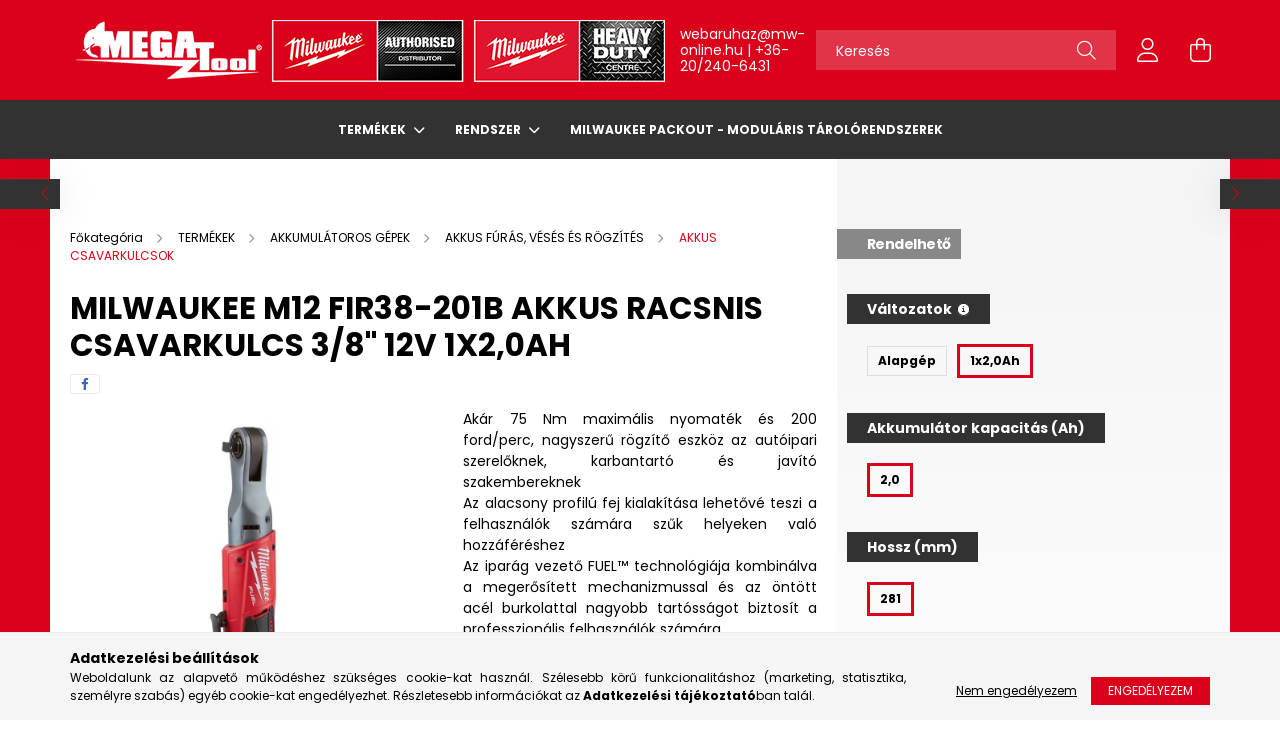

--- FILE ---
content_type: text/html; charset=UTF-8
request_url: https://mw-online.hu/milwaukee-m12-fir38-201b-akkus-racsnis-csavarkulcs-3-8-12v-1x2-0ah
body_size: 26872
content:
<!DOCTYPE html>
<html lang="hu">
<head>
    <meta charset="utf-8">
<meta name="description" content="Milwaukee M12 FIR38-201B akkus racsnis csavarkulcs 3/8&quot; 12V 1x2,0Ah, Akár 75 Nm maximális nyomaték és 200 ford/perc, nagyszerű rögzítő eszköz az autóipari ">
<meta name="robots" content="index, follow">
<meta http-equiv="X-UA-Compatible" content="IE=Edge">
<meta property="og:site_name" content="Milwaukee-Online" />
<meta property="og:title" content="Milwaukee M12 FIR38-201B akkus racsnis csavarkulcs 3/8&quot;">
<meta property="og:description" content="Milwaukee M12 FIR38-201B akkus racsnis csavarkulcs 3/8&quot; 12V 1x2,0Ah, Akár 75 Nm maximális nyomaték és 200 ford/perc, nagyszerű rögzítő eszköz az autóipari ">
<meta property="og:type" content="product">
<meta property="og:url" content="https://mw-online.hu/milwaukee-m12-fir38-201b-akkus-racsnis-csavarkulcs-3-8-12v-1x2-0ah">
<meta property="og:image" content="https://mw-online.hu/img/67186/4933459798/4933459798.webp">
<meta name="google-site-verification" content="0iJnOFdlUuxWP1NQo2aTWzbcsEKZLWb1guCA90DQa2I">
<meta name="mobile-web-app-capable" content="yes">
<meta name="apple-mobile-web-app-capable" content="yes">
<meta name="MobileOptimized" content="320">
<meta name="HandheldFriendly" content="true">

<title>Milwaukee M12 FIR38-201B akkus racsnis csavarkulcs 3/8&quot;</title>


<script>
var service_type="shop";
var shop_url_main="https://mw-online.hu";
var actual_lang="hu";
var money_len="0";
var money_thousend=" ";
var money_dec=",";
var shop_id=67186;
var unas_design_url="https:"+"/"+"/"+"mw-online.hu"+"/"+"!common_design"+"/"+"custom"+"/"+"milwaukee-online.unas.hu"+"/";
var unas_design_code='0';
var unas_base_design_code='2100';
var unas_design_ver=4;
var unas_design_subver=4;
var unas_shop_url='https://mw-online.hu';
var responsive="yes";
var config_plus=new Array();
config_plus['product_tooltip']=1;
config_plus['cart_redirect']=1;
config_plus['money_type']='Ft';
config_plus['money_type_display']='Ft';
var lang_text=new Array();

var UNAS = UNAS || {};
UNAS.shop={"base_url":'https://mw-online.hu',"domain":'mw-online.hu',"username":'milwaukee-online.unas.hu',"id":67186,"lang":'hu',"currency_type":'Ft',"currency_code":'HUF',"currency_rate":'1',"currency_length":0,"base_currency_length":0,"canonical_url":'https://mw-online.hu/milwaukee-m12-fir38-201b-akkus-racsnis-csavarkulcs-3-8-12v-1x2-0ah'};
UNAS.design={"code":'0',"page":'product_details'};
UNAS.api_auth="ecab7fa980ef182d4b74d87ba5712d7c";
UNAS.customer={"email":'',"id":0,"group_id":0,"without_registration":0};
UNAS.shop["category_id"]="810329";
UNAS.shop["sku"]="4933459798";
UNAS.shop["product_id"]="381355612";
UNAS.shop["only_private_customer_can_purchase"] = false;
 

UNAS.text = {
    "button_overlay_close": `Bezár`,
    "popup_window": `Felugró ablak`,
    "list": `lista`,
    "updating_in_progress": `frissítés folyamatban`,
    "updated": `frissítve`,
    "is_opened": `megnyitva`,
    "is_closed": `bezárva`,
    "deleted": `törölve`,
    "consent_granted": `hozzájárulás megadva`,
    "consent_rejected": `hozzájárulás elutasítva`,
    "field_is_incorrect": `mező hibás`,
    "error_title": `Hiba!`,
    "product_variants": `termék változatok`,
    "product_added_to_cart": `A termék a kosárba került`,
    "product_added_to_cart_with_qty_problem": `A termékből csak [qty_added_to_cart] [qty_unit] került kosárba`,
    "product_removed_from_cart": `A termék törölve a kosárból`,
    "reg_title_name": `Név`,
    "reg_title_company_name": `Cégnév`,
    "number_of_items_in_cart": `Kosárban lévő tételek száma`,
    "cart_is_empty": `A kosár üres`,
    "cart_updated": `A kosár frissült`
};


UNAS.text["delete_from_compare"]= `Törlés összehasonlításból`;
UNAS.text["comparison"]= `Összehasonlítás`;

UNAS.text["delete_from_favourites"]= `Törlés a kedvencek közül`;
UNAS.text["add_to_favourites"]= `Kedvencekhez`;






window.lazySizesConfig=window.lazySizesConfig || {};
window.lazySizesConfig.loadMode=1;
window.lazySizesConfig.loadHidden=false;

window.dataLayer = window.dataLayer || [];
function gtag(){dataLayer.push(arguments)};
gtag('js', new Date());
</script>

<script src="https://mw-online.hu/!common_packages/jquery/jquery-3.2.1.js?mod_time=1690980617"></script>
<script src="https://mw-online.hu/!common_packages/jquery/plugins/migrate/migrate.js?mod_time=1690980618"></script>
<script src="https://mw-online.hu/!common_packages/jquery/plugins/autocomplete/autocomplete.js?mod_time=1751445028"></script>
<script src="https://mw-online.hu/!common_packages/jquery/plugins/tools/overlay/overlay.js?mod_time=1759904162"></script>
<script src="https://mw-online.hu/!common_packages/jquery/plugins/tools/toolbox/toolbox.expose.js?mod_time=1725517055"></script>
<script src="https://mw-online.hu/!common_packages/jquery/plugins/lazysizes/lazysizes.min.js?mod_time=1690980618"></script>
<script src="https://mw-online.hu/!common_packages/jquery/plugins/lazysizes/plugins/bgset/ls.bgset.min.js?mod_time=1753261540"></script>
<script src="https://mw-online.hu/!common_packages/jquery/own/shop_common/exploded/common.js?mod_time=1764831094"></script>
<script src="https://mw-online.hu/!common_packages/jquery/own/shop_common/exploded/common_overlay.js?mod_time=1759904162"></script>
<script src="https://mw-online.hu/!common_packages/jquery/own/shop_common/exploded/common_shop_popup.js?mod_time=1759904162"></script>
<script src="https://mw-online.hu/!common_packages/jquery/own/shop_common/exploded/page_product_details.js?mod_time=1751445028"></script>
<script src="https://mw-online.hu/!common_packages/jquery/own/shop_common/exploded/function_favourites.js?mod_time=1725525526"></script>
<script src="https://mw-online.hu/!common_packages/jquery/own/shop_common/exploded/function_compare.js?mod_time=1751445028"></script>
<script src="https://mw-online.hu/!common_packages/jquery/own/shop_common/exploded/function_recommend.js?mod_time=1751445028"></script>
<script src="https://mw-online.hu/!common_packages/jquery/own/shop_common/exploded/function_product_subscription.js?mod_time=1751445028"></script>
<script src="https://mw-online.hu/!common_packages/jquery/plugins/hoverintent/hoverintent.js?mod_time=1690980618"></script>
<script src="https://mw-online.hu/!common_packages/jquery/own/shop_tooltip/shop_tooltip.js?mod_time=1759904162"></script>
<script src="https://mw-online.hu/!common_packages/jquery/plugins/responsive_menu/responsive_menu-unas.js?mod_time=1690980618"></script>
<script src="https://mw-online.hu/!common_design/base/002100/main.js?mod_time=1759904162"></script>
<script src="https://mw-online.hu/!common_packages/jquery/plugins/flickity/v3/flickity.pkgd.min.js?mod_time=1759904162"></script>
<script src="https://mw-online.hu/!common_packages/jquery/plugins/toastr/toastr.min.js?mod_time=1690980618"></script>
<script src="https://mw-online.hu/!common_packages/jquery/plugins/tippy/popper-2.4.4.min.js?mod_time=1690980618"></script>
<script src="https://mw-online.hu/!common_packages/jquery/plugins/tippy/tippy-bundle.umd.min.js?mod_time=1690980618"></script>
<script src="https://mw-online.hu/!common_packages/jquery/plugins/photoswipe/photoswipe.min.js?mod_time=1690980618"></script>
<script src="https://mw-online.hu/!common_packages/jquery/plugins/photoswipe/photoswipe-ui-default.min.js?mod_time=1690980618"></script>

<link href="https://mw-online.hu/temp/shop_67186_1adc533a285f1847d7ffaa1827a1334e.css?mod_time=1768647990" rel="stylesheet" type="text/css">

<link href="https://mw-online.hu/milwaukee-m12-fir38-201b-akkus-racsnis-csavarkulcs-3-8-12v-1x2-0ah" rel="canonical">
<link href="https://mw-online.hu/shop_ordered/67186/design_pic/favicon.ico" rel="shortcut icon">
<script>
        var google_consent=1;
    
        gtag('consent', 'default', {
           'ad_storage': 'denied',
           'ad_user_data': 'denied',
           'ad_personalization': 'denied',
           'analytics_storage': 'denied',
           'functionality_storage': 'denied',
           'personalization_storage': 'denied',
           'security_storage': 'granted'
        });

    
        gtag('consent', 'update', {
           'ad_storage': 'denied',
           'ad_user_data': 'denied',
           'ad_personalization': 'denied',
           'analytics_storage': 'denied',
           'functionality_storage': 'denied',
           'personalization_storage': 'denied',
           'security_storage': 'granted'
        });

        </script>
    <script async src="https://www.googletagmanager.com/gtag/js?id=UA-241300356-1"></script>    <script>
    gtag('config', 'UA-241300356-1');

          gtag('config', 'G-0N0SFT20DR');
                </script>
        <script>
    var google_analytics=1;

                gtag('event', 'view_item', {
              "currency": "HUF",
              "value": '125290',
              "items": [
                  {
                      "item_id": "4933459798",
                      "item_name": "Milwaukee M12 FIR38-201B akkus racsnis csavarkulcs 3/8&quot; 12V 1x2,0Ah",
                      "item_category": "TERMÉKEK/AKKUMULÁTOROS GÉPEK/AKKUS FÚRÁS, VÉSÉS ÉS RÖGZÍTÉS/AKKUS CSAVARKULCSOK",
                      "price": '125290'
                  }
              ],
              'non_interaction': true
            });
               </script>
           <script>
            gtag('config', 'AW-10886792295');
        </script>
            <script>
        var google_ads=1;

                gtag('event','remarketing', {
            'ecomm_pagetype': 'product',
            'ecomm_prodid': ["4933459798"],
            'ecomm_totalvalue': 125290        });
            </script>
    
    <script>
    var facebook_pixel=1;
    /* <![CDATA[ */
        !function(f,b,e,v,n,t,s){if(f.fbq)return;n=f.fbq=function(){n.callMethod?
            n.callMethod.apply(n,arguments):n.queue.push(arguments)};if(!f._fbq)f._fbq=n;
            n.push=n;n.loaded=!0;n.version='2.0';n.queue=[];t=b.createElement(e);t.async=!0;
            t.src=v;s=b.getElementsByTagName(e)[0];s.parentNode.insertBefore(t,s)}(window,
                document,'script','//connect.facebook.net/en_US/fbevents.js');

        fbq('init', '420895980300855');
                fbq('track', 'PageView', {}, {eventID:'PageView.aWyAJcf664WJZtnHUIJQGQAAACo'});
        
        fbq('track', 'ViewContent', {
            content_name: 'Milwaukee M12 FIR38-201B akkus racsnis csavarkulcs 3/8&quot; 12V 1x2,0Ah',
            content_category: 'TERMÉKEK > AKKUMULÁTOROS GÉPEK > AKKUS FÚRÁS, VÉSÉS ÉS RÖGZÍTÉS > AKKUS CSAVARKULCSOK',
            content_ids: ['4933459798'],
            contents: [{'id': '4933459798', 'quantity': '1'}],
            content_type: 'product',
            value: 125289.9958,
            currency: 'HUF'
        }, {eventID:'ViewContent.aWyAJcf664WJZtnHUIJQGQAAACo'});

        
        $(document).ready(function() {
            $(document).on("addToCart", function(event, product_array){
                facebook_event('AddToCart',{
					content_name: product_array.name,
					content_category: product_array.category,
					content_ids: [product_array.sku],
					contents: [{'id': product_array.sku, 'quantity': product_array.qty}],
					content_type: 'product',
					value: product_array.price,
					currency: 'HUF'
				}, {eventID:'AddToCart.' + product_array.event_id});
            });

            $(document).on("addToFavourites", function(event, product_array){
                facebook_event('AddToWishlist', {
                    content_ids: [product_array.sku],
                    content_type: 'product'
                }, {eventID:'AddToFavourites.' + product_array.event_id});
            });
        });

    /* ]]> */
    </script>


    <meta content="width=device-width, initial-scale=1.0" name="viewport" />
    <link rel="preconnect" href="https://fonts.gstatic.com">
    <link rel="preload" href="https://fonts.googleapis.com/css2?family=Poppins:wght@400;700&display=swap" as="style" />
    <link rel="stylesheet" href="https://fonts.googleapis.com/css2?family=Poppins:wght@400;700&display=swap" media="print" onload="this.media='all'">
    <noscript>
        <link rel="stylesheet" href="https://fonts.googleapis.com/css2?family=Poppins:wght@400;700&display=swap" />
    </noscript>
    
    
    
    
    

    
    
    
            
        
        
        
        
        
    
    
</head>




<body class='design_ver4 design_subver1 design_subver2 design_subver3 design_subver4' id="ud_shop_artdet">
<div id="image_to_cart" style="display:none; position:absolute; z-index:100000;"></div>
<div class="overlay_common overlay_warning" id="overlay_cart_add"></div>
<script>$(document).ready(function(){ overlay_init("cart_add",{"onBeforeLoad":false}); });</script>
<div id="overlay_login_outer"></div>	
	<script>
	$(document).ready(function(){
	    var login_redir_init="";

		$("#overlay_login_outer").overlay({
			onBeforeLoad: function() {
                var login_redir_temp=login_redir_init;
                if (login_redir_act!="") {
                    login_redir_temp=login_redir_act;
                    login_redir_act="";
                }

									$.ajax({
						type: "GET",
						async: true,
						url: "https://mw-online.hu/shop_ajax/ajax_popup_login.php",
						data: {
							shop_id:"67186",
							lang_master:"hu",
                            login_redir:login_redir_temp,
							explicit:"ok",
							get_ajax:"1"
						},
						success: function(data){
							$("#overlay_login_outer").html(data);
							if (unas_design_ver >= 5) $("#overlay_login_outer").modal('show');
							$('#overlay_login1 input[name=shop_pass_login]').keypress(function(e) {
								var code = e.keyCode ? e.keyCode : e.which;
								if(code.toString() == 13) {		
									document.form_login_overlay.submit();		
								}	
							});	
						}
					});
								},
			top: 50,
			mask: {
	color: "#000000",
	loadSpeed: 200,
	maskId: "exposeMaskOverlay",
	opacity: 0.7
},
			closeOnClick: (config_plus['overlay_close_on_click_forced'] === 1),
			onClose: function(event, overlayIndex) {
				$("#login_redir").val("");
			},
			load: false
		});
		
			});
	function overlay_login() {
		$(document).ready(function(){
			$("#overlay_login_outer").overlay().load();
		});
	}
	function overlay_login_remind() {
        if (unas_design_ver >= 5) {
            $("#overlay_remind").overlay().load();
        } else {
            $(document).ready(function () {
                $("#overlay_login_outer").overlay().close();
                setTimeout('$("#overlay_remind").overlay().load();', 250);
            });
        }
	}

    var login_redir_act="";
    function overlay_login_redir(redir) {
        login_redir_act=redir;
        $("#overlay_login_outer").overlay().load();
    }
	</script>  
	<div class="overlay_common overlay_info" id="overlay_remind"></div>
<script>$(document).ready(function(){ overlay_init("remind",[]); });</script>

	<script>
    	function overlay_login_error_remind() {
		$(document).ready(function(){
			load_login=0;
			$("#overlay_error").overlay().close();
			setTimeout('$("#overlay_remind").overlay().load();', 250);	
		});
	}
	</script>  
	<div class="overlay_common overlay_info" id="overlay_newsletter"></div>
<script>$(document).ready(function(){ overlay_init("newsletter",[]); });</script>

<script>
function overlay_newsletter() {
    $(document).ready(function(){
        $("#overlay_newsletter").overlay().load();
    });
}
</script>
<div class="overlay_common overlay_info" id="overlay_product_subscription"></div>
<script>$(document).ready(function(){ overlay_init("product_subscription",[]); });</script>
<div class="overlay_common overlay_error" id="overlay_script"></div>
<script>$(document).ready(function(){ overlay_init("script",[]); });</script>
    <script>
    $(document).ready(function() {
        $.ajax({
            type: "GET",
            url: "https://mw-online.hu/shop_ajax/ajax_stat.php",
            data: {master_shop_id:"67186",get_ajax:"1"}
        });
    });
    </script>
    

<div id="container" class="no-slideshow  page_shop_artdet_4933459798  js-ajax-filter-box-checking filter-not-exists">
            <header class="header position-relative">
            
            <div class="header-inner">
                <div class="header-container container">
                    <div class="row gutters-5 flex-nowrap justify-content-center align-items-center">
                            <div id="header_logo_img" class="js-element logo col-auto flex-shrink-1 order-2 order-xl-1" data-element-name="header_logo">
        <div class="header_logo-img-container">
            <div class="header_logo-img-wrapper">
                                                            <a href="https://mw-online.hu">                        <picture>
                                                            <source media="(max-width: 575.98px)" srcset="https://mw-online.hu/!common_design/custom/milwaukee-online.unas.hu/element/layout_hu_header_logo-300x80_1_small.png?time=1740062004 180w, https://mw-online.hu/!common_design/custom/milwaukee-online.unas.hu/element/layout_hu_header_logo-300x80_1_small_retina.png?time=1740062004 450w" sizes="180px"/>
                                                                                    <img                                  src="https://mw-online.hu/!common_design/custom/milwaukee-online.unas.hu/element/layout_hu_header_logo-300x80_1_default.png?time=1740062004"
                                 srcset="https://mw-online.hu/!common_design/custom/milwaukee-online.unas.hu/element/layout_hu_header_logo-300x80_1_default.png?time=1740062004 1x"
                                 alt="Milwaukee-Online"/>
                        </picture>
                        </a>                                                </div>
        </div>
    </div>


                        <div class="header__left col-auto col-xl order-1 order-xl-2">
                            <div class="d-flex align-items-center justify-content-center">
                                <button type="button" class="hamburger__btn js-hamburger-btn dropdown--btn d-xl-none" id="hamburger__btn" aria-label="hamburger button" data-btn-for=".hamburger__dropdown">
                                    <span class="hamburger__btn-icon icon--hamburger"></span>
                                </button>
                                    <div class="js-element header_text_section_2 d-none d-xl-block" data-element-name="header_text_section_2">
        <div class="element__content ">
                            <div class="element__html slide-1"><p><a href="mailto:webaruhaz@mw-online.hu">webaruhaz@mw-online.hu</a> <span>|</span> <a href="tel:+36202406431">+36-20/240-6431</a></p></div>
                    </div>
    </div>

                            </div>
                        </div>

                        <div class="header__right col col-xl-auto order-3 py-3 py-lg-5">
                            <div class="d-flex align-items-center justify-content-end">
                                
                                
                                <div class="search-open-btn d-block d-lg-none icon--search text-center" onclick="toggleSearch();"></div>
                                <div class="search__container">
                                    <div class="search-box position-relative ml-auto container px-0 browser-is-chrome" id="box_search_content">
    <form name="form_include_search" id="form_include_search" action="https://mw-online.hu/shop_search.php" method="get">
        <div class="box-search-group mb-0">
            <input data-stay-visible-breakpoint="992" name="search" id="box_search_input" value=""
                   aria-label="Keresés" pattern=".{3,100}" title="Hosszabb kereső kifejezést írjon be!" placeholder="Keresés"
                   type="text" maxlength="100" class="ac_input form-control js-search-input" autocomplete="off" required            >
            <div class="search-box__search-btn-outer input-group-append" title="Keresés">
                <button class="search-btn" aria-label="Keresés">
                    <span class="search-btn-icon icon--search"></span>
                </button>
            </div>
            <div class="search__loading">
                <div class="loading-spinner--small"></div>
            </div>
        </div>
        <div class="search-box__mask"></div>
    </form>
    <div class="ac_results"></div>
</div>
<script>
    $(document).ready(function(){
        $(document).on('smartSearchInputLoseFocus', function(){
            if ($('.js-search-smart-autocomplete').length>0) {
                setTimeout(function(){
                    let height = $(window).height() - ($('.js-search-smart-autocomplete').offset().top - $(window).scrollTop()) - 20;
                    $('.search-smart-autocomplete').css('max-height', height + 'px');
                }, 300);
            }
        });
    });
</script>



                                </div>
                                <div class="profil__container">
                                                <div class="profile">
            <button type="button" class="profile__btn js-profile-btn dropdown--btn" id="profile__btn" data-orders="https://mw-online.hu/shop_order_track.php" aria-label="profile button" data-btn-for=".profile__dropdown">
                <span class="profile__btn-icon icon--head"></span>
            </button>
        </div>
    
                                </div>
                                <div class="cart-box__container pr-3 pr-xl-0">
                                    <button class="cart-box__btn dropdown--btn" aria-label="cart button" type="button" data-btn-for=".cart-box__dropdown">
                                        <span class="cart-box__btn-icon icon--cart">
                                                <span id='box_cart_content' class='cart-box'>            </span>
                                        </span>
                                    </button>
                                </div>
                            </div>
                        </div>
                    </div>
                </div>
            </div>
                            <div class="header-menus d-none d-xl-block">
                    <div class="container text-center position-relative">
                        <ul class="main-menus d-none d-lg-flex justify-content-center text-left js-main-menus-content cat-menus level-0 plus-menus level-0" data-level="0">
                                <li class='cat-menu  has-child js-cat-menu-425892' data-id="425892">

        <span class="cat-menu__name font-weight-bold">
                            <a class='cat-menu__link font-weight-bold' href='https://mw-online.hu/termekek' >
                            TERMÉKEK            </a>
        </span>

        			    <div class="cat-menu__sublist js-sublist level-1 ">
        <div class="sublist-inner js-sublist-inner ps__child--consume">
            <div class="cat-menu__sublist-inner d-flex">
                <div class="flex-grow-1">
                    <ul class="cat-menus level-1 row" data-level="cat-level-1">
                                                    <li class="col-2 mb-5 cat-menu has-child js-cat-menu-162308" data-id="162308">
                                <span class="cat-menu__name text-uppercase font-weight-bold" >
                                    <a class="cat-menu__link" href="https://mw-online.hu/mx-fuel-eszkozok" >
                                    MX FUEL ESZKÖZÖK
                                                                            </a>
                                </span>
                                                                        <div class="cat-menu__list level-2">
        <ul class="cat-menus level-2" data-level="cat-level-2">
                            <li class="cat-menu js-cat-menu-334807" data-id="334807">
                    <span class="cat-menu__name" >
                        <a class="cat-menu__link" href="https://mw-online.hu/vagas" >                        VÁGÁS
                                                    </a>                    </span>
                                    </li>
                            <li class="cat-menu js-cat-menu-428716" data-id="428716">
                    <span class="cat-menu__name" >
                        <a class="cat-menu__link" href="https://mw-online.hu/bontas" >                        BONTÁS
                                                    </a>                    </span>
                                    </li>
                            <li class="cat-menu js-cat-menu-518625" data-id="518625">
                    <span class="cat-menu__name" >
                        <a class="cat-menu__link" href="https://mw-online.hu/dugulaselharitas" >                        DUGULÁSELHÁRÍTÁS
                                                    </a>                    </span>
                                    </li>
                            <li class="cat-menu js-cat-menu-984105" data-id="984105">
                    <span class="cat-menu__name" >
                        <a class="cat-menu__link" href="https://mw-online.hu/gyemantfuras" >                        GYÉMÁNTFÚRÁS
                                                    </a>                    </span>
                                    </li>
                            <li class="cat-menu js-cat-menu-423516" data-id="423516">
                    <span class="cat-menu__name" >
                        <a class="cat-menu__link" href="https://mw-online.hu/vilagitas" >                        VILÁGÍTÁS
                                                    </a>                    </span>
                                    </li>
                            <li class="cat-menu js-cat-menu-308529" data-id="308529">
                    <span class="cat-menu__name" >
                        <a class="cat-menu__link" href="https://mw-online.hu/akkumulatorok-es-toltok" >                        AKKUMULÁTOROK ÉS TÖLTŐK
                                                    </a>                    </span>
                                    </li>
                            <li class="cat-menu js-cat-menu-791302" data-id="791302">
                    <span class="cat-menu__name" >
                        <a class="cat-menu__link" href="https://mw-online.hu/mx-fuel-rendszertartozekok" >                        MX FUEL RENDSZERTARTOZÉKOK
                                                    </a>                    </span>
                                    </li>
                                </ul>
    </div>


                                                            </li>
                                                    <li class="col-2 mb-5 cat-menu has-child js-cat-menu-747860" data-id="747860">
                                <span class="cat-menu__name text-uppercase font-weight-bold" >
                                    <a class="cat-menu__link" href="https://mw-online.hu/akkumulatoros-gepek" >
                                    AKKUMULÁTOROS GÉPEK
                                                                            </a>
                                </span>
                                                                        <div class="cat-menu__list level-2">
        <ul class="cat-menus level-2" data-level="cat-level-2">
                            <li class="cat-menu js-cat-menu-395310" data-id="395310">
                    <span class="cat-menu__name" >
                        <a class="cat-menu__link" href="https://mw-online.hu/akkumulatorok-es-toltok-a" >                        AKKUMULÁTOROK ÉS TÖLTŐK
                                                    </a>                    </span>
                                    </li>
                            <li class="cat-menu js-cat-menu-447503" data-id="447503">
                    <span class="cat-menu__name" >
                        <a class="cat-menu__link" href="https://mw-online.hu/akkus-furas-veses-es-rogzites" >                        AKKUS FÚRÁS, VÉSÉS ÉS RÖGZÍTÉS
                                                    </a>                    </span>
                                    </li>
                            <li class="cat-menu js-cat-menu-269169" data-id="269169">
                    <span class="cat-menu__name" >
                        <a class="cat-menu__link" href="https://mw-online.hu/akkus-csiszolas-es-polirozas" >                        AKKUS CSISZOLÁS ÉS POLÍROZÁS
                                                    </a>                    </span>
                                    </li>
                            <li class="cat-menu js-cat-menu-313845" data-id="313845">
                    <span class="cat-menu__name" >
                        <a class="cat-menu__link" href="https://mw-online.hu/akkus-fureszeles-es-vagas" >                        AKKUS FŰRÉSZELÉS ÉS VÁGÁS
                                                    </a>                    </span>
                                    </li>
                            <li class="cat-menu js-cat-menu-739255" data-id="739255">
                    <span class="cat-menu__name" >
                        <a class="cat-menu__link" href="https://mw-online.hu/lezerek-es-meroeszkozok" >                        LÉZEREK ÉS MÉRŐESZKÖZÖK
                                                    </a>                    </span>
                                    </li>
                            <li class="cat-menu js-cat-menu-332202" data-id="332202">
                    <span class="cat-menu__name" >
                        <a class="cat-menu__link" href="https://mw-online.hu/akkus-erocsomagok" >                        AKKUS ERŐCSOMAGOK
                                                    </a>                    </span>
                                    </li>
                            <li class="cat-menu js-cat-menu-970190" data-id="970190">
                    <span class="cat-menu__name" >
                        <a class="cat-menu__link" href="https://mw-online.hu/force-logic" >                        FORCE LOGIC
                                                    </a>                    </span>
                                    </li>
                                        <li class="cat-menu">
                    <a class="cat-menu__link cat-menu__all-cat font-s icon--a-chevron-right" href="https://mw-online.hu/akkumulatoros-gepek">További kategóriák</a>
                </li>
                    </ul>
    </div>


                                                            </li>
                                                    <li class="col-2 mb-5 cat-menu has-child js-cat-menu-797338" data-id="797338">
                                <span class="cat-menu__name text-uppercase font-weight-bold" >
                                    <a class="cat-menu__link" href="https://mw-online.hu/vezetekes-gepek" >
                                    VEZETÉKES GÉPEK
                                                                            </a>
                                </span>
                                                                        <div class="cat-menu__list level-2">
        <ul class="cat-menus level-2" data-level="cat-level-2">
                            <li class="cat-menu js-cat-menu-484833" data-id="484833">
                    <span class="cat-menu__name" >
                        <a class="cat-menu__link" href="https://mw-online.hu/bontas-es-veses" >                        BONTÁS ÉS VÉSÉS
                                                    </a>                    </span>
                                    </li>
                            <li class="cat-menu js-cat-menu-132675" data-id="132675">
                    <span class="cat-menu__name" >
                        <a class="cat-menu__link" href="https://mw-online.hu/furas-veses-es-rogzites" >                        FÚRÁS, VÉSÉS ÉS RÖGZÍTÉS
                                                    </a>                    </span>
                                    </li>
                            <li class="cat-menu js-cat-menu-731444" data-id="731444">
                    <span class="cat-menu__name" >
                        <a class="cat-menu__link" href="https://mw-online.hu/fureszeles-es-vagas" >                        FŰRÉSZELÉS ÉS VÁGÁS
                                                    </a>                    </span>
                                    </li>
                            <li class="cat-menu js-cat-menu-232177" data-id="232177">
                    <span class="cat-menu__name" >
                        <a class="cat-menu__link" href="https://mw-online.hu/csiszolas-es-polirozas" >                        CSISZOLÁS ÉS POLÍROZÁS
                                                    </a>                    </span>
                                    </li>
                            <li class="cat-menu js-cat-menu-784268" data-id="784268">
                    <span class="cat-menu__name" >
                        <a class="cat-menu__link" href="https://mw-online.hu/porszivok" >                        PORSZÍVÓK
                                                    </a>                    </span>
                                    </li>
                            <li class="cat-menu js-cat-menu-734999" data-id="734999">
                    <span class="cat-menu__name" >
                        <a class="cat-menu__link" href="https://mw-online.hu/falhoronymarok" >                        FALHORONYMARÓK
                                                    </a>                    </span>
                                    </li>
                                </ul>
    </div>


                                                            </li>
                                                    <li class="col-2 mb-5 cat-menu has-child js-cat-menu-319779" data-id="319779">
                                <span class="cat-menu__name text-uppercase font-weight-bold" >
                                    <a class="cat-menu__link" href="https://mw-online.hu/kerti-gepek" >
                                    KERTI GÉPEK
                                                                            </a>
                                </span>
                                                                        <div class="cat-menu__list level-2">
        <ul class="cat-menus level-2" data-level="cat-level-2">
                            <li class="cat-menu js-cat-menu-996823" data-id="996823">
                    <span class="cat-menu__name" >
                        <a class="cat-menu__link" href="https://mw-online.hu/lancfureszek" >                        LÁNCFŰRÉSZEK
                                                    </a>                    </span>
                                    </li>
                            <li class="cat-menu js-cat-menu-816883" data-id="816883">
                    <span class="cat-menu__name" >
                        <a class="cat-menu__link" href="https://mw-online.hu/funyirok" >                        FŰNYÍRÓK
                                                    </a>                    </span>
                                    </li>
                            <li class="cat-menu js-cat-menu-452498" data-id="452498">
                    <span class="cat-menu__name" >
                        <a class="cat-menu__link" href="https://mw-online.hu/szegelynyirok" >                        SZEGÉLYNYÍRÓK
                                                    </a>                    </span>
                                    </li>
                            <li class="cat-menu js-cat-menu-730231" data-id="730231">
                    <span class="cat-menu__name" >
                        <a class="cat-menu__link" href="https://mw-online.hu/switch-tank-permetezok" >                        SWITCH TANK PERMETEZŐK
                                                    </a>                    </span>
                                    </li>
                            <li class="cat-menu js-cat-menu-159020" data-id="159020">
                    <span class="cat-menu__name" >
                        <a class="cat-menu__link" href="https://mw-online.hu/quik-lok-rendszer" >                        QUIK-LOK RENDSZER
                                                    </a>                    </span>
                                    </li>
                            <li class="cat-menu js-cat-menu-185819" data-id="185819">
                    <span class="cat-menu__name" >
                        <a class="cat-menu__link" href="https://mw-online.hu/sovenyvagok" >                        SÖVÉNYVÁGÓK
                                                    </a>                    </span>
                                    </li>
                            <li class="cat-menu js-cat-menu-780738" data-id="780738">
                    <span class="cat-menu__name" >
                        <a class="cat-menu__link" href="https://mw-online.hu/lombfuvok" >                        LOMBFÚVÓK
                                                    </a>                    </span>
                                    </li>
                                        <li class="cat-menu">
                    <a class="cat-menu__link cat-menu__all-cat font-s icon--a-chevron-right" href="https://mw-online.hu/kerti-gepek">További kategóriák</a>
                </li>
                    </ul>
    </div>


                                                            </li>
                                                    <li class="col-2 mb-5 cat-menu has-child js-cat-menu-434038" data-id="434038">
                                <span class="cat-menu__name text-uppercase font-weight-bold" >
                                    <a class="cat-menu__link" href="https://mw-online.hu/vilagitas-a" >
                                    VILÁGÍTÁS
                                                                            </a>
                                </span>
                                                                        <div class="cat-menu__list level-2">
        <ul class="cat-menus level-2" data-level="cat-level-2">
                            <li class="cat-menu js-cat-menu-463254" data-id="463254">
                    <span class="cat-menu__name" >
                        <a class="cat-menu__link" href="https://mw-online.hu/szemelyes-vilagitas" >                        SZEMÉLYES VILÁGÍTÁS
                                                    </a>                    </span>
                                    </li>
                            <li class="cat-menu js-cat-menu-283684" data-id="283684">
                    <span class="cat-menu__name" >
                        <a class="cat-menu__link" href="https://mw-online.hu/munkalampak" >                        MUNKALÁMPÁK
                                                    </a>                    </span>
                                    </li>
                            <li class="cat-menu js-cat-menu-105089" data-id="105089">
                    <span class="cat-menu__name" >
                        <a class="cat-menu__link" href="https://mw-online.hu/termegvilagito-lampak" >                        TÉRMEGVILÁGÍTÓ LÁMPÁK
                                                    </a>                    </span>
                                    </li>
                            <li class="cat-menu js-cat-menu-829119" data-id="829119">
                    <span class="cat-menu__name" >
                        <a class="cat-menu__link" href="https://mw-online.hu/helyszinmegvilagito-lampak" >                        HELYSZÍNMEGVILÁGÍTÓ LÁMPÁK
                                                    </a>                    </span>
                                    </li>
                                </ul>
    </div>


                                                            </li>
                                                    <li class="col-2 mb-5 cat-menu has-child js-cat-menu-736593" data-id="736593">
                                <span class="cat-menu__name text-uppercase font-weight-bold" >
                                    <a class="cat-menu__link" href="https://mw-online.hu/tarolas" >
                                    TÁROLÁS
                                                                            </a>
                                </span>
                                                                        <div class="cat-menu__list level-2">
        <ul class="cat-menus level-2" data-level="cat-level-2">
                            <li class="cat-menu js-cat-menu-305001" data-id="305001">
                    <span class="cat-menu__name" >
                        <a class="cat-menu__link" href="https://mw-online.hu/packout" >                        PACKOUT
                                                    </a>                    </span>
                                    </li>
                            <li class="cat-menu js-cat-menu-625743" data-id="625743">
                    <span class="cat-menu__name" >
                        <a class="cat-menu__link" href="https://mw-online.hu/szerszamovek-es-hatizsakok" >                        SZERSZÁMÖVEK ÉS HÁTIZSÁKOK
                                                    </a>                    </span>
                                    </li>
                                </ul>
    </div>


                                                            </li>
                                                    <li class="col-2 mb-5 cat-menu has-child js-cat-menu-475277" data-id="475277">
                                <span class="cat-menu__name text-uppercase font-weight-bold" >
                                    <a class="cat-menu__link" href="https://mw-online.hu/munkavedelem" >
                                    MUNKAVÉDELEM
                                                                            </a>
                                </span>
                                                                        <div class="cat-menu__list level-2">
        <ul class="cat-menus level-2" data-level="cat-level-2">
                            <li class="cat-menu js-cat-menu-565719" data-id="565719">
                    <span class="cat-menu__name" >
                        <a class="cat-menu__link" href="https://mw-online.hu/futheto-ruhazat" >                        FŰTHETŐ RUHÁZAT
                                                    </a>                    </span>
                                    </li>
                            <li class="cat-menu js-cat-menu-885649" data-id="885649">
                    <span class="cat-menu__name" >
                        <a class="cat-menu__link" href="https://mw-online.hu/vedo-labbelik" >                        VÉDŐ LÁBBELIK
                                                    </a>                    </span>
                                    </li>
                            <li class="cat-menu js-cat-menu-923936" data-id="923936">
                    <span class="cat-menu__name" >
                        <a class="cat-menu__link" href="https://mw-online.hu/polok-es-alaoltozetek" >                        PÓLÓK ÉS ALÁÖLTÖZETEK
                                                    </a>                    </span>
                                    </li>
                            <li class="cat-menu js-cat-menu-566575" data-id="566575">
                    <span class="cat-menu__name" >
                        <a class="cat-menu__link" href="https://mw-online.hu/vedoszemuvegek" >                        VÉDŐSZEMÜVEGEK
                                                    </a>                    </span>
                                    </li>
                            <li class="cat-menu js-cat-menu-262845" data-id="262845">
                    <span class="cat-menu__name" >
                        <a class="cat-menu__link" href="https://mw-online.hu/lathatosagi-mellenyek" >                        LÁTHATÓSÁGI MELLÉNYEK
                                                    </a>                    </span>
                                    </li>
                            <li class="cat-menu js-cat-menu-291194" data-id="291194">
                    <span class="cat-menu__name" >
                        <a class="cat-menu__link" href="https://mw-online.hu/fejvedok-es-legzesvedelem" >                        FEJVÉDŐK ÉS LÉGZÉSVÉDELEM
                                                    </a>                    </span>
                                    </li>
                            <li class="cat-menu js-cat-menu-505876" data-id="505876">
                    <span class="cat-menu__name" >
                        <a class="cat-menu__link" href="https://mw-online.hu/bolt-fejvedelem" >                        BOLT FEJVÉDELEM
                                                    </a>                    </span>
                                    </li>
                                        <li class="cat-menu">
                    <a class="cat-menu__link cat-menu__all-cat font-s icon--a-chevron-right" href="https://mw-online.hu/munkavedelem">További kategóriák</a>
                </li>
                    </ul>
    </div>


                                                            </li>
                                                    <li class="col-2 mb-5 cat-menu has-child js-cat-menu-725107" data-id="725107">
                                <span class="cat-menu__name text-uppercase font-weight-bold" >
                                    <a class="cat-menu__link" href="https://mw-online.hu/keziszerszamok" >
                                    KÉZISZERSZÁMOK
                                                                            </a>
                                </span>
                                                                        <div class="cat-menu__list level-2">
        <ul class="cat-menus level-2" data-level="cat-level-2">
                            <li class="cat-menu js-cat-menu-485585" data-id="485585">
                    <span class="cat-menu__name" >
                        <a class="cat-menu__link" href="https://mw-online.hu/meromuszerek" >                        MÉRŐMŰSZEREK
                                                    </a>                    </span>
                                    </li>
                            <li class="cat-menu js-cat-menu-392728" data-id="392728">
                    <span class="cat-menu__name" >
                        <a class="cat-menu__link" href="https://mw-online.hu/jelolo-filcek-es-tollak" >                        JELÖLŐ FILCEK ÉS TOLLAK
                                                    </a>                    </span>
                                    </li>
                            <li class="cat-menu js-cat-menu-982533" data-id="982533">
                    <span class="cat-menu__name" >
                        <a class="cat-menu__link" href="https://mw-online.hu/fogok" >                        FOGÓK
                                                    </a>                    </span>
                                    </li>
                            <li class="cat-menu js-cat-menu-762364" data-id="762364">
                    <span class="cat-menu__name" >
                        <a class="cat-menu__link" href="https://mw-online.hu/kesek-es-ollok" >                        KÉSEK ÉS OLLÓK
                                                    </a>                    </span>
                                    </li>
                            <li class="cat-menu js-cat-menu-423142" data-id="423142">
                    <span class="cat-menu__name" >
                        <a class="cat-menu__link" href="https://mw-online.hu/fureszek" >                        FŰRÉSZEK
                                                    </a>                    </span>
                                    </li>
                            <li class="cat-menu js-cat-menu-697589" data-id="697589">
                    <span class="cat-menu__name" >
                        <a class="cat-menu__link" href="https://mw-online.hu/csavarhuzok" >                        CSAVARHÚZÓK
                                                    </a>                    </span>
                                    </li>
                            <li class="cat-menu js-cat-menu-140053" data-id="140053">
                    <span class="cat-menu__name" >
                        <a class="cat-menu__link" href="https://mw-online.hu/szerszamkulcsok" >                        SZERSZÁMKULCSOK
                                                    </a>                    </span>
                                    </li>
                                        <li class="cat-menu">
                    <a class="cat-menu__link cat-menu__all-cat font-s icon--a-chevron-right" href="https://mw-online.hu/keziszerszamok">További kategóriák</a>
                </li>
                    </ul>
    </div>


                                                            </li>
                                                    <li class="col-2 mb-5 cat-menu has-child js-cat-menu-129599" data-id="129599">
                                <span class="cat-menu__name text-uppercase font-weight-bold" >
                                    <a class="cat-menu__link" href="https://mw-online.hu/tartozekok" >
                                    TARTOZÉKOK
                                                                            </a>
                                </span>
                                                                        <div class="cat-menu__list level-2">
        <ul class="cat-menus level-2" data-level="cat-level-2">
                            <li class="cat-menu js-cat-menu-995209" data-id="995209">
                    <span class="cat-menu__name" >
                        <a class="cat-menu__link" href="https://mw-online.hu/sds-plus-furok" >                        SDS-PLUS FÚRÓK
                                                    </a>                    </span>
                                    </li>
                            <li class="cat-menu js-cat-menu-900894" data-id="900894">
                    <span class="cat-menu__name" >
                        <a class="cat-menu__link" href="https://mw-online.hu/sds-max-furok" >                        SDS-MAX FÚRÓK
                                                    </a>                    </span>
                                    </li>
                            <li class="cat-menu js-cat-menu-219632" data-id="219632">
                    <span class="cat-menu__name" >
                        <a class="cat-menu__link" href="https://mw-online.hu/vagas-es-csiszolas" >                        VÁGÁS ÉS CSISZOLÁS
                                                    </a>                    </span>
                                    </li>
                            <li class="cat-menu js-cat-menu-626570" data-id="626570">
                    <span class="cat-menu__name" >
                        <a class="cat-menu__link" href="https://mw-online.hu/betonfurok-specialis-furok" >                        BETONFÚRÓK / SPECIÁLIS FÚRÓK
                                                    </a>                    </span>
                                    </li>
                            <li class="cat-menu js-cat-menu-589813" data-id="589813">
                    <span class="cat-menu__name" >
                        <a class="cat-menu__link" href="https://mw-online.hu/fafurok" >                        FAFÚRÓK
                                                    </a>                    </span>
                                    </li>
                            <li class="cat-menu js-cat-menu-889495" data-id="889495">
                    <span class="cat-menu__name" >
                        <a class="cat-menu__link" href="https://mw-online.hu/femfurok" >                        FÉMFÚRÓK
                                                    </a>                    </span>
                                    </li>
                            <li class="cat-menu js-cat-menu-995746" data-id="995746">
                    <span class="cat-menu__name" >
                        <a class="cat-menu__link" href="https://mw-online.hu/lyukfureszek" >                        LYUKFŰRÉSZEK
                                                    </a>                    </span>
                                    </li>
                                        <li class="cat-menu">
                    <a class="cat-menu__link cat-menu__all-cat font-s icon--a-chevron-right" href="https://mw-online.hu/tartozekok">További kategóriák</a>
                </li>
                    </ul>
    </div>


                                                            </li>
                                            </ul>
                </div>
                            </div>
        </div>
    </div>


            </li>
    <li class='cat-menu  has-child js-cat-menu-791777' data-id="791777">

        <span class="cat-menu__name font-weight-bold">
                            <a class='cat-menu__link font-weight-bold' href='https://mw-online.hu/rendszer' >
                            RENDSZER            </a>
        </span>

        			    <div class="cat-menu__sublist js-sublist level-1 ">
        <div class="sublist-inner js-sublist-inner ps__child--consume">
            <div class="cat-menu__sublist-inner d-flex">
                <div class="flex-grow-1">
                    <ul class="cat-menus level-1 row" data-level="cat-level-1">
                                                    <li class="col-2 mb-5 cat-menu js-cat-menu-697362" data-id="697362">
                                <span class="cat-menu__name text-uppercase font-weight-bold" >
                                    <a class="cat-menu__link" href="https://mw-online.hu/mx-fuel-rendszer" >
                                    MX FUEL™ RENDSZER
                                                                            </a>
                                </span>
                                                            </li>
                                                    <li class="col-2 mb-5 cat-menu js-cat-menu-601200" data-id="601200">
                                <span class="cat-menu__name text-uppercase font-weight-bold" >
                                    <a class="cat-menu__link" href="https://mw-online.hu/m18-rendszer" >
                                    M18™ RENDSZER
                                                                            </a>
                                </span>
                                                            </li>
                                                    <li class="col-2 mb-5 cat-menu js-cat-menu-358937" data-id="358937">
                                <span class="cat-menu__name text-uppercase font-weight-bold" >
                                    <a class="cat-menu__link" href="https://mw-online.hu/m12-rendszer" >
                                    M12™ RENDSZER
                                                                            </a>
                                </span>
                                                            </li>
                                                    <li class="col-2 mb-5 cat-menu js-cat-menu-119290" data-id="119290">
                                <span class="cat-menu__name text-uppercase font-weight-bold" >
                                    <a class="cat-menu__link" href="https://mw-online.hu/packout-modularis-tarolo-rendszer" >
                                    PACKOUT™ MODULÁRIS TÁROLÓ RENDSZER
                                                                            </a>
                                </span>
                                                            </li>
                                            </ul>
                </div>
                            </div>
        </div>
    </div>


            </li>

<script>
    $(document).ready(function () {
                    $('.cat-menu.has-child').hoverIntent({
                over: function () {
                    $(this).addClass('is-opened');
                    $('html').addClass('cat-level-0-is-opened');
                },
                out: function () {
                    $(this).removeClass('is-opened');
                    $('html').removeClass('cat-level-0-is-opened');
                },
                interval: 100,
                sensitivity: 10,
                timeout: 250
            });
            });
</script>

                            			<li class="plus-menu" data-id="483187">
			<span class="plus-menu__name font-weight-bold">
									<a class="plus-menu__link" href="https://mw-online.hu/milwaukee-packout-mt" >
									Milwaukee Packout - Moduláris tárolórendszerek
				</a>
			</span>
					</li>
		<script>
		$(document).ready(function () {
							$('.plus-menu.has-child').hoverIntent({
					over: function () {
						$(this).addClass('is-opened');
						$('html').addClass('cat-level-0-is-opened');
					},
					out: function () {
						$(this).removeClass('is-opened');
						$('html').removeClass('cat-level-0-is-opened');
					},
					interval: 100,
					sensitivity: 10,
					timeout: 0
				});
					});
	</script>


                        </ul>
                    </div>
                </div>
                    </header>
    
            <main class="main">
            <div class="main__content">
                                
                <div class="page_content_outer">
                    
<link rel="stylesheet" type="text/css" href="https://mw-online.hu/!common_packages/jquery/plugins/photoswipe/css/default-skin.min.css">
<link rel="stylesheet" type="text/css" href="https://mw-online.hu/!common_packages/jquery/plugins/photoswipe/css/photoswipe.min.css">


<script>
	var $clickElementToInitPs = '.js-init-ps';

	var initPhotoSwipeFromDOM = function() {
		var $pswp = $('.pswp')[0];
		var $psDatas = $('.photoSwipeDatas');

		$psDatas.each( function() {
			var $pics = $(this),
				getItems = function() {
					var items = [];
					$pics.find('a').each(function() {
						var $this = $(this),
							$href   = $this.attr('href'),
							$size   = $this.data('size').split('x'),
							$width  = $size[0],
							$height = $size[1],
							item = {
								src : $href,
								w   : $width,
								h   : $height
							};
						items.push(item);
					});
					return items;
				};

			var items = getItems();

			$($clickElementToInitPs).on('click', function (event) {
				var $this = $(this);
				event.preventDefault();

				var $index = parseInt($this.attr('data-loop-index'));
				var options = {
					index: $index,
					history: false,
					bgOpacity: 0.5,
					shareEl: false,
					showHideOpacity: true,
					getThumbBoundsFn: function (index) {
						/** azon képeről nagyítson a photoswipe, melyek láthatók
						**/
						var thumbnails = $($clickElementToInitPs).map(function() {
							var $this = $(this);
							if ($this.is(":visible")) {
								return this;
							}
						}).get();
						var thumbnail = thumbnails[index];
						var pageYScroll = window.pageYOffset || document.documentElement.scrollTop;
						var zoomedImgHeight = items[index].h;
						var zoomedImgWidth = items[index].w;
						var zoomedImgRatio = zoomedImgHeight / zoomedImgWidth;
						var rect = thumbnail.getBoundingClientRect();
						var zoomableImgHeight = rect.height;
						var zoomableImgWidth = rect.width;
						var zoomableImgRatio = (zoomableImgHeight / zoomableImgWidth);
						var offsetY = 0;
						var offsetX = 0;
						var returnWidth = zoomableImgWidth;

						if (zoomedImgRatio < 1) { /* a nagyított kép fekvő */
							if (zoomedImgWidth < zoomableImgWidth) { /*A nagyított kép keskenyebb */
								offsetX = (zoomableImgWidth - zoomedImgWidth) / 2;
								offsetY = (Math.abs(zoomableImgHeight - zoomedImgHeight)) / 2;
								returnWidth = zoomedImgWidth;
							} else { /*A nagyított kép szélesebb */
								offsetY = (zoomableImgHeight - (zoomableImgWidth * zoomedImgRatio)) / 2;
							}

						} else if (zoomedImgRatio > 1) { /* a nagyított kép álló */
							if (zoomedImgHeight < zoomableImgHeight) { /*A nagyított kép alacsonyabb */
								offsetX = (zoomableImgWidth - zoomedImgWidth) / 2;
								offsetY = (zoomableImgHeight - zoomedImgHeight) / 2;
								returnWidth = zoomedImgWidth;
							} else { /*A nagyított kép magasabb */
								offsetX = (zoomableImgWidth - (zoomableImgHeight / zoomedImgRatio)) / 2;
								if (zoomedImgRatio > zoomableImgRatio) returnWidth = zoomableImgHeight / zoomedImgRatio;
							}
						} else { /*A nagyított kép négyzetes */
							if (zoomedImgWidth < zoomableImgWidth) { /*A nagyított kép keskenyebb */
								offsetX = (zoomableImgWidth - zoomedImgWidth) / 2;
								offsetY = (Math.abs(zoomableImgHeight - zoomedImgHeight)) / 2;
								returnWidth = zoomedImgWidth;
							} else { /*A nagyított kép szélesebb */
								offsetY = (zoomableImgHeight - zoomableImgWidth) / 2;
							}
						}

						return {x: rect.left + offsetX, y: rect.top + pageYScroll + offsetY, w: returnWidth};
					},
					getDoubleTapZoom: function (isMouseClick, item) {
						if (isMouseClick) {
							return 1;
						} else {
							return item.initialZoomLevel < 0.7 ? 1 : 1.5;
						}
					}
				};

				var photoSwipe = new PhotoSwipe($pswp, PhotoSwipeUI_Default, items, options);
				photoSwipe.init();
			});
		});
	};
</script>

	
	
<div id='page_artdet_content' class='artdet artdet--type-1 position-relative'>

			<div class="fixed-cart bg-white js-fixed-cart" id="artdet__fixed-cart">
			<div class="container">
				<div class="row gutters-5 gutters-md-10 align-items-center py-3">
					<div class="col-auto">
						<img class="navbar__fixed-cart-img lazyload" width="50" height="50" src="https://mw-online.hu/main_pic/space.gif" data-src="https://mw-online.hu/img/67186/4933459798/50x50,r/4933459798.webp?time=1636032604" data-srcset="https://mw-online.hu/img/67186/4933459798/100x100,r/4933459798.webp?time=1636032604 2x" alt="Milwaukee M12 FIR38-201B akkus racsnis csavarkulcs 3/8&quot; 12V 1x2,0Ah" />
					</div>
					<div class="col">
						<div class="d-flex flex-column flex-md-row align-items-md-center">
							<div class="fixed-cart__name line-clamp--2-12 font-weight-bold">  Milwaukee M12 FIR38-201B akkus racsnis csavarkulcs 3/8&quot; 12V 1x2,0Ah
</div>
															<div class="fixed-cart__price with-rrp ml-md-auto ">
																			<div class="artdet__price-base product-price--base">
											<span class="fixed-cart__price-base-value"><span id='price_net_brutto_4933459798' class='price_net_brutto_4933459798'>125 290</span> Ft</span>										</div>
																										</div>
													</div>
					</div>
					<div class="col-auto">
						<button class="navbar__fixed-cart-btn btn btn-primary" type="button" onclick="$('.artdet__cart-btn').trigger('click');"  >Kosárba</button>
					</div>
				</div>
			</div>
		</div>
		<script>
			$(document).ready(function () {
				var $itemVisibilityCheck = $(".js-main-cart-btn");
				var $stickyElement = $(".js-fixed-cart");

				$(window).scroll(function () {
					if ($(this).scrollTop() + 60 > $itemVisibilityCheck.offset().top) {
						$stickyElement.addClass('is-visible');
					} else {
						$stickyElement.removeClass('is-visible');
					}
				});
			});
		</script>
	
			<div class="artdet__pagination-wrap">
			<div class='artdet__pagination-btn artdet__pagination-prev desktop d-none d-md-flex' onclick="product_det_prevnext('https://mw-online.hu/milwaukee-m12-fir38-201b-akkus-racsnis-csavarkulcs-3-8-12v-1x2-0ah','?cat=810329&sku=4933459798&action=prev_js')">
				<div class="icon--arrow-left"></div>
			</div>
			<div class='artdet__pagination-btn artdet__pagination-next desktop d-none d-md-flex' onclick="product_det_prevnext('https://mw-online.hu/milwaukee-m12-fir38-201b-akkus-racsnis-csavarkulcs-3-8-12v-1x2-0ah','?cat=810329&sku=4933459798&action=next_js')">
				<div class="icon--arrow-right"></div>
			</div>
		</div>
	
	<script>
<!--
var lang_text_warning=`Figyelem!`
var lang_text_required_fields_missing=`Kérjük töltse ki a kötelező mezők mindegyikét!`
function formsubmit_artdet() {
   cart_add("4933459798","",null,1)
}
$(document).ready(function(){
	select_base_price("4933459798",1);
	
	
});
// -->
</script>


	<form name="form_temp_artdet">


		<div class="artdet__pic-data-wrap js-product">
			<div class="container">
				<div class="row">
					<div class='artdet__img-data-left col-md-7 col-lg-8'>
						<div class="prev-next-breadcrumb row align-items-center">
															<div class='artdet__pagination-btn artdet__pagination-prev mobile d-md-none' onclick="product_det_prevnext('https://mw-online.hu/milwaukee-m12-fir38-201b-akkus-racsnis-csavarkulcs-3-8-12v-1x2-0ah','?cat=810329&sku=4933459798&action=prev_js')">
									<div class="icon--arrow-left"></div>
								</div>
														<div class="col text-center text-md-left">        <nav class="breadcrumb__inner  font-s cat-level-4">
        <span class="breadcrumb__item breadcrumb__home is-clickable">
            <a href="https://mw-online.hu/sct/0/" class="breadcrumb-link breadcrumb-home-link" aria-label="Főkategória" title="Főkategória">
                <span class='breadcrumb__text'>Főkategória</span>
            </a>
        </span>
                    <span class="breadcrumb__item">
                                    <a href="https://mw-online.hu/termekek" class="breadcrumb-link">
                        <span class="breadcrumb__text">TERMÉKEK</span>
                    </a>
                
                <script>
                    $("document").ready(function(){
                        $(".js-cat-menu-425892").addClass("is-selected");
                    });
                </script>
            </span>
                    <span class="breadcrumb__item">
                                    <a href="https://mw-online.hu/akkumulatoros-gepek" class="breadcrumb-link">
                        <span class="breadcrumb__text">AKKUMULÁTOROS GÉPEK</span>
                    </a>
                
                <script>
                    $("document").ready(function(){
                        $(".js-cat-menu-747860").addClass("is-selected");
                    });
                </script>
            </span>
                    <span class="breadcrumb__item visible-on-product-list">
                                    <a href="https://mw-online.hu/akkus-furas-veses-es-rogzites" class="breadcrumb-link">
                        <span class="breadcrumb__text">AKKUS FÚRÁS, VÉSÉS ÉS RÖGZÍTÉS</span>
                    </a>
                
                <script>
                    $("document").ready(function(){
                        $(".js-cat-menu-447503").addClass("is-selected");
                    });
                </script>
            </span>
                    <span class="breadcrumb__item">
                                    <a href="https://mw-online.hu/akkus-csavarkulcsok" class="breadcrumb-link">
                        <span class="breadcrumb__text">AKKUS CSAVARKULCSOK</span>
                    </a>
                
                <script>
                    $("document").ready(function(){
                        $(".js-cat-menu-810329").addClass("is-selected");
                    });
                </script>
            </span>
            </nav>
</div>
															<div class='artdet__pagination-btn artdet__pagination-next mobile d-md-none' onclick="product_det_prevnext('https://mw-online.hu/milwaukee-m12-fir38-201b-akkus-racsnis-csavarkulcs-3-8-12v-1x2-0ah','?cat=810329&sku=4933459798&action=next_js')">
									<div class="icon--arrow-right"></div>
								</div>
													</div>
						<div class="artdet__name-wrap mb-4">
							<div class="d-flex flex-wrap align-items-center mb-3">
																<h1 class='artdet__name line-clamp--3-12 mb-0 font-weight-bold text-uppercase'>  Milwaukee M12 FIR38-201B akkus racsnis csavarkulcs 3/8&quot; 12V 1x2,0Ah
</h1>
							</div>

																						<div class="artdet__social font-s d-flex align-items-center">
																														<button class="artdet__social-icon artdet__social-icon--facebook" type="button" aria-label="facebook" data-tippy="facebook" onclick='window.open("https://www.facebook.com/sharer.php?u=https%3A%2F%2Fmw-online.hu%2Fmilwaukee-m12-fir38-201b-akkus-racsnis-csavarkulcs-3-8-12v-1x2-0ah")'></button>
																																				</div>
													</div>
						<div class="row">
							<div class="artdet__img-outer col-xl-6">
																		<div class='artdet__img-inner has-image'>
																		
									<div class="artdet__alts js-alts carousel mb-5" data-flickity='{ "cellAlign": "left", "contain": true, "lazyLoad": true, "watchCSS": true }'>
										<div class="carousel-cell artdet__alt-img js-init-ps" data-loop-index="0">
																								<img class="artdet__img-main" width="440" height="440"
												 src="https://mw-online.hu/img/67186/4933459798/440x440,r/4933459798.webp?time=1636032604"
												 srcset="https://mw-online.hu/img/67186/4933459798/880x880,r/4933459798.webp?time=1636032604 2x" 												 alt="Milwaukee M12 FIR38-201B akkus racsnis csavarkulcs 3/8&quot; 12V 1x2,0Ah" title="Milwaukee M12 FIR38-201B akkus racsnis csavarkulcs 3/8&quot; 12V 1x2,0Ah" id="main_image" />
										</div>
																																	<div class="carousel-cell artdet__alt-img js-init-ps d-lg-none" data-loop-index="1">
													<img class="artdet__img--alt carousel__lazy-image" width="440" height="440"
														 src="https://mw-online.hu/main_pic/space.gif"
														 data-flickity-lazyload-src="https://mw-online.hu/img/67186/4933459798_altpic_1/440x440,r/4933459798.webp?time=1636032604"
																															data-flickity-lazyload-srcset="https://mw-online.hu/img/67186/4933459798_altpic_1/880x880,r/4933459798.webp?time=1636032604 2x"
																													 alt="Milwaukee M12 FIR38-201B akkus racsnis csavarkulcs 3/8&quot; 12V 1x2,0Ah" title="Milwaukee M12 FIR38-201B akkus racsnis csavarkulcs 3/8&quot; 12V 1x2,0Ah" />
												</div>
																														</div>

																			<div class="artdet__img-thumbs d-none d-lg-block mb-5">
											<div class="row gutters-5">
												<div class="col-md-4 d-none">
													<div class="artdet__img--thumb-wrap">
														<img class="artdet__img--thumb-main lazyload" width="140" height="140"
															 src="https://mw-online.hu/main_pic/space.gif"
															 data-src="https://mw-online.hu/img/67186/4933459798/140x140,r/4933459798.webp?time=1636032604"
															 															 data-srcset="https://mw-online.hu/img/67186/4933459798/280x280,r/4933459798.webp?time=1636032604 2x"
															 															 alt="Milwaukee M12 FIR38-201B akkus racsnis csavarkulcs 3/8&quot; 12V 1x2,0Ah" title="Milwaukee M12 FIR38-201B akkus racsnis csavarkulcs 3/8&quot; 12V 1x2,0Ah" />
													</div>
												</div>
																								<div class="col-md-4">
													<div class="artdet__img--thumb-wrap js-init-ps" data-loop-index="1">
														<img class="artdet__img--thumb lazyload" width="140" height="140"
															 src="https://mw-online.hu/main_pic/space.gif"
															 data-src="https://mw-online.hu/img/67186/4933459798_altpic_1/140x140,r/4933459798.webp?time=1636032604"
															 															 data-srcset="https://mw-online.hu/img/67186/4933459798_altpic_1/280x280,r/4933459798.webp?time=1636032604 2x"
															 															 alt="Milwaukee M12 FIR38-201B akkus racsnis csavarkulcs 3/8&quot; 12V 1x2,0Ah" title="Milwaukee M12 FIR38-201B akkus racsnis csavarkulcs 3/8&quot; 12V 1x2,0Ah" />
													</div>
												</div>
																							</div>
										</div>
									
																			<script>
											$(document).ready(function() {
												initPhotoSwipeFromDOM();
											});
										</script>

										<div class="photoSwipeDatas invisible">
											<a href="https://mw-online.hu/img/67186/4933459798/4933459798.webp?time=1636032604" data-size="1000x1000"></a>
																																																		<a href="https://mw-online.hu/img/67186/4933459798_altpic_1/4933459798.webp?time=1636032604" data-size="1000x1000"></a>
																																														</div>
																	</div>
																	</div>
							<div class='artdet__data-left col-xl-6'>
																	<div id="artdet__short-descrition" class="artdet__short-descripton mb-5">
										<div class="artdet__short-descripton-content text-justify font-s font-sm-m mb-3">Akár 75 Nm maximális nyomaték és 200 ford/perc, nagyszerű rögzítő eszköz az autóipari szerelőknek, karbantartó és javító szakembereknek<br />Az alacsony profilú fej kialakítása lehetővé teszi a felhasználók számára szűk helyeken való hozzáféréshez<br />Az iparág vezető FUEL™ technológiája kombinálva a megerősített mechanizmussal és az öntött acél burkolattal nagyobb tartósságot biztosít a professzionális felhasználók számára</div>
																					<div class="scroll-to-wrap">
												<a class="scroll-to icon--a-chevron-right" data-scroll="#artdet__long-description" href="#">Bővebben</a>
											</div>
																			</div>
								
																	<div id="artdet__param-spec" class="mb-5">
										<div class="artdet__spec-params mb-3">
																				<div class="artdet__spec-param py-2 product_param_type_text" id="page_artdet_product_param_spec_1846102" >
					<div class="row gutters-10 align-items-center text-left">
						<div class="col-5">
							<div class="artdet__spec-param-title d-inline-block position-relative">
								<span class="param-name text-muted">Cikkszám</span>							</div>
						</div>
						<div class="col-7">
							<div class="artdet__spec-param-value text-right">
																	4933459798
															</div>
						</div>
					</div>
				</div>
												<div class="artdet__spec-param py-2 product_param_type_piclink" id="page_artdet_product_param_spec_1930334" >
					<div class="row gutters-10 align-items-center text-left">
						<div class="col-5">
							<div class="artdet__spec-param-title d-inline-block position-relative">
								<span class="param-name text-muted">Rendszer</span>							</div>
						</div>
						<div class="col-7">
							<div class="artdet__spec-param-value text-right">
																	<img src='https://mw-online.hu/!common_design/own/image/space.gif' data-src='https://mw-online.hu/shop_ordered/67186/pic/Ikon/M12_1.png' alt='Rendszer' title='Rendszer' class='page_artdet_product_param_piclink lazyload'>
															</div>
						</div>
					</div>
				</div>
												<div class="artdet__spec-param py-2 product_param_type_text" id="page_artdet_product_param_spec_1827425" >
					<div class="row gutters-10 align-items-center text-left">
						<div class="col-5">
							<div class="artdet__spec-param-title d-inline-block position-relative">
								<span class="param-name text-muted">Feszültség (V)</span>							</div>
						</div>
						<div class="col-7">
							<div class="artdet__spec-param-value text-right">
																	12
															</div>
						</div>
					</div>
				</div>
												<div class="artdet__spec-param py-2 product_param_type_text" id="page_artdet_product_param_spec_1827800" >
					<div class="row gutters-10 align-items-center text-left">
						<div class="col-5">
							<div class="artdet__spec-param-title d-inline-block position-relative">
								<span class="param-name text-muted">Szerszám befogás</span>							</div>
						</div>
						<div class="col-7">
							<div class="artdet__spec-param-value text-right">
																	3/8&quot; négyszög
															</div>
						</div>
					</div>
				</div>
												<div class="artdet__spec-param py-2 product_param_type_text" id="page_artdet_product_param_spec_1827900" >
					<div class="row gutters-10 align-items-center text-left">
						<div class="col-5">
							<div class="artdet__spec-param-title d-inline-block position-relative">
								<span class="param-name text-muted">Üresjárati fordulatszám (ford/perc)</span>							</div>
						</div>
						<div class="col-7">
							<div class="artdet__spec-param-value text-right">
																	0 - 200
															</div>
						</div>
					</div>
				</div>
												<div class="artdet__spec-param py-2 product_param_type_text" id="page_artdet_product_param_spec_1827925" >
					<div class="row gutters-10 align-items-center text-left">
						<div class="col-5">
							<div class="artdet__spec-param-title d-inline-block position-relative">
								<span class="param-name text-muted">Max. nyomaték (Nm)</span>							</div>
						</div>
						<div class="col-7">
							<div class="artdet__spec-param-value text-right">
																	75
															</div>
						</div>
					</div>
				</div>
						
										</div>
																				<div class="scroll-to-wrap">
											<a class="scroll-to icon--a-chevron-right" data-scroll="#artdet__datas" href="#">További adatok</a>
										</div>
																			</div>
								
								
															</div>
						</div>
					</div>
					<div class='artdet__data-right col-md-5 col-lg-4'>
						<div class="artdet__data-right-inner pt-5">
															<div class="artdet__badges mb-5">
																			<div class="artdet__stock-wrap">
											<div class="artdet__stock position-relative badge badge--stock pl-0 pr-3 w-auto  stock-number to-order">
												<div class="artdet__stock-text product-stock-text"
													>
													<div class="artdet__stock-title product-stock-title">
																																													Rendelhető
																																										</div>
												</div>
											</div>
										</div>
									
																	</div>
							
															<div id="artdet__type" class="product-type">
																			<div class="product-type--button">
																					<div class="product-type__item row gutters-5 align-items-center mb-3 mb-lg-5 has-description" id="page_artdet_product_type_1829734">
												<div class="product-type__title-wrap col-12 d-inline-flex align-items-center position-relative mb-4">
													<div class="product-type__title">
														<span class="param-name">Változatok</span><span class="artdet__product-type-desc param-details-icon icon--info ml-2" data-tippy="&lt;p&gt;Válassz a különböző felszereltségekből&lt;/p&gt;"></span>													</div>
												</div>
												<div class="product-type__values col-12 d-inline-flex flex-wrap">
																										<div class="product-type__value-outer-wrap d-flex align-items-center">
														<div class='product-type__value-wrap m-2  product-type__value--text is-base' onclick='product_type_mod("1829734","Alapgép");' data-sku='4933459797'>
															<a onclick="return false;" class='product-type__value-link d-flex align-items-center justify-content-center position-relative' href='https://mw-online.hu/milwaukee-m12-fir38-0-akkus-racsnis-csavarkulcs-3-8-12v-alapgep' aria-label="Alapgép">															<span class='product-type__value text-truncate font-s'>Alapgép</span>
															</a>														</div>
																											</div>
																										<div class="product-type__value-outer-wrap d-flex align-items-center">
														<div class='product-type__value-wrap m-2  product-type__value--text is-active' data-sku='4933459798'>
															<a onclick="return false;" class='product-type__value-link d-flex align-items-center justify-content-center position-relative' href='https://mw-online.hu/milwaukee-m12-fir38-201b-akkus-racsnis-csavarkulcs-3-8-12v-1x2-0ah' aria-label="1x2,0Ah">															<span class='product-type__value text-truncate font-s'>1x2,0Ah</span>
															</a>														</div>
																											</div>
																										<input class='product_type_select' type='hidden' id='param_type_1829734' data-param_id='1829734' value='1x2,0Ah' />
												</div>
											</div>
																					<div class="product-type__item row gutters-5 align-items-center mb-3 mb-lg-5" id="page_artdet_product_type_1827435">
												<div class="product-type__title-wrap col-12 d-inline-flex align-items-center position-relative mb-4">
													<div class="product-type__title">
														<span class="param-name">Akkumulátor kapacitás (Ah)</span>													</div>
												</div>
												<div class="product-type__values col-12 d-inline-flex flex-wrap">
																										<div class="product-type__value-outer-wrap d-flex align-items-center">
														<div class='product-type__value-wrap m-2  product-type__value--text is-active' data-sku='4933459798'>
															<a onclick="return false;" class='product-type__value-link d-flex align-items-center justify-content-center position-relative' href='https://mw-online.hu/milwaukee-m12-fir38-201b-akkus-racsnis-csavarkulcs-3-8-12v-1x2-0ah' aria-label="2,0">															<span class='product-type__value text-truncate font-s'>2,0</span>
															</a>														</div>
																											</div>
																										<input class='product_type_select' type='hidden' id='param_type_1827435' data-param_id='1827435' value='2,0' />
												</div>
											</div>
																					<div class="product-type__item row gutters-5 align-items-center mb-3 mb-lg-5" id="page_artdet_product_type_1827950">
												<div class="product-type__title-wrap col-12 d-inline-flex align-items-center position-relative mb-4">
													<div class="product-type__title">
														<span class="param-name">Hossz (mm)</span>													</div>
												</div>
												<div class="product-type__values col-12 d-inline-flex flex-wrap">
																										<div class="product-type__value-outer-wrap d-flex align-items-center">
														<div class='product-type__value-wrap m-2  product-type__value--text is-active is-base' data-sku='4933459798'>
															<a onclick="return false;" class='product-type__value-link d-flex align-items-center justify-content-center position-relative' href='https://mw-online.hu/milwaukee-m12-fir38-201b-akkus-racsnis-csavarkulcs-3-8-12v-1x2-0ah' aria-label="281">															<span class='product-type__value text-truncate font-s'>281</span>
															</a>														</div>
																											</div>
																										<input class='product_type_select' type='hidden' id='param_type_1827950' data-param_id='1827950' value='281' />
												</div>
											</div>
																				</div>
																	</div>
							
							
							
							
															<div class="artdet__price-datas mb-3">
									<div class="artdet__prices d-flex mb-3">
										
										<div class="artdet__price-base-and-sale with-rrp ">
																							<div class="artdet__price-base product-price--base">
													<span class="fixed-cart__price-base-value"><span id='price_net_brutto_4933459798' class='price_net_brutto_4933459798'>125 290</span> Ft</span>												</div>
																																</div>
									</div>
																											
									
									
																	</div>
							
																								<div id='artdet__cart' class='artdet__cart d-flex align-items-center justify-content-center my-5 js-main-cart-btn'>
										<div class="artdet__cart-btn-input-wrap bg-white d-flex justify-content-center align-items-center h-100 border mr-3 page_qty_input_outer">
											<button type='button' class='qtyminus_common qty_disable' aria-label="quantity minus"></button>
											<input name="db" id="db_4933459798" type="number" value="1" class="artdet__cart-input page_qty_input" data-min="1" data-max="999999" data-step="1" step="1" aria-label="quantity input">
											<button type='button' class='qtyplus_common' aria-label="quantity plus"></button>
										</div>
										<div class='artdet__cart-btn-wrap h-100 flex-grow-1 usn'>
											<button class="artdet__cart-btn btn btn-lg btn-primary btn-block js-main-product-cart-btn" type="button" onclick="cart_add('4933459798','',null,1);"   data-cartadd="cart_add('4933459798','',null,1);">Kosárba</button>
										</div>
									</div>
															
							
							

														<div class="artdet__subscribe-buttons mb-5">
																<button class='artdet__subscribe-btn btn btn-secondary px-0 text-left' type="button" onclick='subscribe_to_product("4933459798","","","","price_modify","125290",1,1); return false;' id='subscribe_to_cheaper' aria-label="Feliratkozás">
									<span class="artdet__function-icon icon--b-bell"></span>
									<span class="artdet__function-text">Értesítést kérek árcsökkenés esetén</span>
								</button>
								
															</div>
							
							
															<div id="artdet__functions" class="artdet__function d-flex mb-5">
																			<div class='product__func-btn favourites-btn page_artdet_func_favourites_4933459798 page_artdet_func_favourites_outer_4933459798' onclick='add_to_favourites("","4933459798","page_artdet_func_favourites","page_artdet_func_favourites_outer","381355612");' id='page_artdet_func_favourites' role="button" aria-label="Kedvencekhez" data-tippy="Kedvencekhez">
											<div class="product__func-icon favourites__icon icon--favo"></div>
										</div>
																												<div class='product__func-btn artdet-func-compare page_artdet_func_compare_4933459798' onclick='popup_compare_dialog("4933459798");' id='page_artdet_func_compare' role="button" aria-label="Összehasonlítás" data-tippy="Összehasonlítás">
											<div class="product__func-icon compare__icon icon--compare"></div>
										</div>
																																					<div class="product__func-btn artdet-func-recommend" onclick='recommend_dialog("4933459798");' id='page_artdet_func_recommend' role="button" aria-label="Ajánlom" data-tippy="Ajánlom">
											<div class="product__func-icon icon--mail"></div>
										</div>
																										</div>
													</div>
					</div>
				</div>
			</div>
		</div>

		<div class="artdet__full-width-section container">
			<div class="row">
				<div class="col-12 col-xl-8">
					
					
											<section id="artdet__long-description" class="long-description main-block">
							<div class="long-description__title main-title-left">Részletek</div>
							<div class="long-description__content text-muted text-justify">REDLINK PLUS™ intelligens elektronika: a fejlett digitális túlterhelésvédelem az akkumulátor és a gép védelméért, javítja a gép teljesítményét terhelés alatt<br />A REDLITHIUM™ akkumulátor kitűnő minőségű konstrukciót és elektronikát kínál, valamint lemerülés-biztos, így hosszabb működési időt és hosszabb ideig tartó munkavégzést biztosít az akkumulátor élettartama alatt<br />A változtatható fordulatszámú fém kapcsoló a szerszám teljes vezérlését biztosítja<br />A prémium gumibevonat ellenáll a korrozív anyagoknak, továbbá használat közben növeli a kényelmet<br />LED fény a munkaterület megvilágításához és töltésszintjelző, amely kijelzi az akkumulátor töltöttségi szintjét<br />1/4˝ adapterrel szállítva</div>
						</section>
					
										<div id="artdet__datas" class="data main-block">
						<div class="data__title main-title-left">Adatok</div>
						<div class="data__items font-xs font-sm-m row gutters-15 gutters-xl-20">
																					<div class="data__item col-md-6 data__item-param">
								<div class="row no-gutters h-100 align-items-center py-3">
									<div class="data__item-title col-5" id="page_artdet_product_param_title_1827255">
										<div class="artdet__param-title">
											  Rendszer
																				</div>
									</div>
									<div class="data__item-value col-7 text-right" id="page_artdet_product_param_value_1827255">
										<div class="artdet__param-value">
																					M12
																				</div>
									</div>
								</div>
							</div>
														<div class="data__item col-md-6 data__item-param">
								<div class="row no-gutters h-100 align-items-center py-3">
									<div class="data__item-title col-5" id="page_artdet_product_param_title_1827430">
										<div class="artdet__param-title">
											Akkumulátor típusa
																				</div>
									</div>
									<div class="data__item-value col-7 text-right" id="page_artdet_product_param_value_1827430">
										<div class="artdet__param-value">
																					Li-ion
																				</div>
									</div>
								</div>
							</div>
														<div class="data__item col-md-6 data__item-param">
								<div class="row no-gutters h-100 align-items-center py-3">
									<div class="data__item-title col-5" id="page_artdet_product_param_title_1827435">
										<div class="artdet__param-title">
											Akkumulátor kapacitás (Ah)
																				</div>
									</div>
									<div class="data__item-value col-7 text-right" id="page_artdet_product_param_value_1827435">
										<div class="artdet__param-value">
																					2,0
																				</div>
									</div>
								</div>
							</div>
														<div class="data__item col-md-6 data__item-param">
								<div class="row no-gutters h-100 align-items-center py-3">
									<div class="data__item-title col-5" id="page_artdet_product_param_title_1827950">
										<div class="artdet__param-title">
											Hossz (mm)
																				</div>
									</div>
									<div class="data__item-value col-7 text-right" id="page_artdet_product_param_value_1827950">
										<div class="artdet__param-value">
																					281
																				</div>
									</div>
								</div>
							</div>
														<div class="data__item col-md-6 data__item-param">
								<div class="row no-gutters h-100 align-items-center py-3">
									<div class="data__item-title col-5" id="page_artdet_product_param_title_1828320">
										<div class="artdet__param-title">
											Súly akkumulátorral (kg)
																				</div>
									</div>
									<div class="data__item-value col-7 text-right" id="page_artdet_product_param_value_1828320">
										<div class="artdet__param-value">
																					1.4
																				</div>
									</div>
								</div>
							</div>
														<div class="data__item col-md-6 data__item-param">
								<div class="row no-gutters h-100 align-items-center py-3">
									<div class="data__item-title col-5" id="page_artdet_product_param_title_1828325">
										<div class="artdet__param-title">
											A készlet tartalma
																				</div>
									</div>
									<div class="data__item-value col-7 text-right" id="page_artdet_product_param_value_1828325">
										<div class="artdet__param-value">
																					1 x M12 B2 akkumulátor, C12 C Töltő, Szerszámtáska
																				</div>
									</div>
								</div>
							</div>
														<div class="data__item col-md-6 data__item-param">
								<div class="row no-gutters h-100 align-items-center py-3">
									<div class="data__item-title col-5" id="page_artdet_product_param_title_1846107">
										<div class="artdet__param-title">
											Szállítási költség
																				</div>
									</div>
									<div class="data__item-value col-7 text-right" id="page_artdet_product_param_value_1846107">
										<div class="artdet__param-value">
																					Ingyenes
																				</div>
									</div>
								</div>
							</div>
														<div class="data__item col-md-6 data__item-param">
								<div class="row no-gutters h-100 align-items-center py-3">
									<div class="data__item-title col-5" id="page_artdet_product_param_title_2366389">
										<div class="artdet__param-title">
											Márka
																				</div>
									</div>
									<div class="data__item-value col-7 text-right" id="page_artdet_product_param_value_2366389">
										<div class="artdet__param-value">
																					Milwaukee
																				</div>
									</div>
								</div>
							</div>
														<div class="data__item col-md-6 data__item-param">
								<div class="row no-gutters h-100 align-items-center py-3">
									<div class="data__item-title col-5" id="page_artdet_product_param_title_2366394">
										<div class="artdet__param-title">
											Gyártó
																				</div>
									</div>
									<div class="data__item-value col-7 text-right" id="page_artdet_product_param_value_2366394">
										<div class="artdet__param-value">
																					Milwaukee
																				</div>
									</div>
								</div>
							</div>
														<div class="data__item col-md-6 data__item-param">
								<div class="row no-gutters h-100 align-items-center py-3">
									<div class="data__item-title col-5" id="page_artdet_product_param_title_5697010">
										<div class="artdet__param-title">
											Szállítás hosszúság (cm)
																				</div>
									</div>
									<div class="data__item-value col-7 text-right" id="page_artdet_product_param_value_5697010">
										<div class="artdet__param-value">
																					38
																				</div>
									</div>
								</div>
							</div>
																					
							
							
														<div class="data__item col-md-6 data__item-sku">
								<div class="row no-gutters h-100 align-items-center py-3">
									<div class="data__item-title col-5">Cikkszám</div>
									<div class="data__item-value col-7 text-right">4933459798</div>
								</div>
							</div>
							
							
							
							
							
													</div>
					</div>
					
																	<div id="artdet__add-datas" class="art-add-datas">
																				<div class="art-add-data__item-7 main-block" id="artdet__add-datas-7">
								<div class="art-add-data__title main-title-left">Garancia</div>
								<div class="art-add-data__content text-justify font-s font-sm-m">
									A jótállás időtartama:<br />Vállalkozásoknak:<br />1 év (vonatkozik az alapgépre, az akkumulátorra és töltőre is)<br />Fogyasztóknak:<br />A jótállás időtartama a termék eladási árától függően az alábbiak szerint alakul (vonatkozik az alapgépre, az akkumulátorra és töltőre is):<br />-10.000-250.000 forintig 2 év<br />-250.000 forint felett 3 év<br />Webes regisztrálás esetén a jótállás kiterjeszthető, amennyiben azt a vásárlástól számított 4 héten belül az alább következő linken elvégzi a regisztrációt.<br />Vállalkozások számára:<br />Alapgépnél 3 évre, akkumulátoroknál pedig 2 évre (töltőre és tartozékokra ez nem vonatkozik, ott marad az eredeti 1 év alapidő)<br />Fogyasztóknak az alapgépre 10.000-250.000 forint értékhatár között 3 évre (akkumulátorra, töltőre és tartozékra ez nem vonatkozik, ott marad az eredeti 2 év alapidő)<br />Ehhez a linket itt találja:<br />(<span style="text-decoration: underline;"><a href="https://warranty.milwaukeetool.eu/hu-hu/home" target="_blank" rel="noopener">https://warranty.milwaukeetool.eu/hu-hu/home</a></span>)<br /><br />A garancia érvényesítéséhez kérjük, őrizze meg a számlát és a jótállási jegyet! Kiterjesztett garancia esetén a regisztrációról szóló igazolást ki kell nyomtatni és bemutatni az ügyintézés során!
A gyártói kellékszavatosság nem terjed ki a nem megfelelő használatból, ápoltság hiányából, nem megfelelő termék alkalmazásából, és a munkafolyamat sajátosságaiból eredő szélsőséges fizikai igénybevételből adódó sérülésekre, és a természetes elhasználódásra.
Amennyiben az eszköz meghibásodik, a gyorsabb ügyintézés érdekében vegye fel a kapcsolatot a szakszervizzel, melyhez elérhetőségeket az alábbi linken talál:<br /><span style="text-decoration: underline;"><a href="https://hu.milwaukeetool.eu/service/eservice/" target="_blank" rel="noopener">https://hu.milwaukeetool.eu/service/eservice/</a></span>
								</div>
							</div>
																			</div>
											
											<section id="artdet__package-offers" class="package-offers-wrapper js-package-offers d-none">
							<div class="package-offers__inner main-block">
								<div class="package-offers__title main-title-left">Csomagajánlatok</div>
							</div>
							<script>
								let elPackageOffers =  $(".js-package-offers");

								$.ajax({
									type: 'GET',
									url: 'https://mw-online.hu/shop_ajax/ajax_package_offers.php?get_ajax=1&sku=4933459798&change_lang=hu',
									beforeSend:function(){
										elPackageOffers.addClass('ajax-loading');
									},
									success:function(data){										
										if (data !== '' && data !== 'no') {
											elPackageOffers.removeClass('d-none ajax-loading').addClass('ajax-loaded');
											elPackageOffers.find('.package-offers__title').after(data);
										}
									}
								});
							</script>
						</section>
					
					
					
											<section id="artdet__similar-products" class="similar-products js-similar-products d-none">
							<div class="similar-products__inner main-block">
								<div class="similar-products__title main-title-left">Hasonló termékek</div>
							</div>
							<script>
								$(document).ready(function(){
									let elSimiProd =  $(".js-similar-products");

									$.ajax({
										type: 'GET',
										url: 'https://mw-online.hu/shop_ajax/ajax_related_products.php?get_ajax=1&cikk=4933459798&type=similar&change_lang=hu&artdet_version=1',
										beforeSend:function(){
											elSimiProd.addClass('ajax-loading');
										},
										success:function(data){
											if (data !== '' && data !== 'no') {
												elSimiProd.removeClass('d-none ajax-loading').addClass('ajax-loaded');
												elSimiProd.find('.similar-products__title').after(data);
											}
										}
									});
								});
							</script>
						</section>
					
					
				</div>
				<div class="col-xl-4 d-none d-xl-block">
					<div class="full-width-right w-100 h-100"></div>
				</div>
			</div>
		</div>

	</form>


	
		<div class="pswp" tabindex="-1" role="dialog" aria-hidden="true">
		<div class="pswp__bg"></div>
		<div class="pswp__scroll-wrap">
			<div class="pswp__container">
				<div class="pswp__item"></div>
				<div class="pswp__item"></div>
				<div class="pswp__item"></div>
			</div>
			<div class="pswp__ui pswp__ui--hidden">
				<div class="pswp__top-bar">
					<div class="pswp__counter"></div>
					<button class="pswp__button pswp__button--close"></button>
					<button class="pswp__button pswp__button--fs"></button>
					<button class="pswp__button pswp__button--zoom"></button>
					<div class="pswp__preloader">
						<div class="pswp__preloader__icn">
							<div class="pswp__preloader__cut">
								<div class="pswp__preloader__donut"></div>
							</div>
						</div>
					</div>
				</div>
				<div class="pswp__share-modal pswp__share-modal--hidden pswp__single-tap">
					<div class="pswp__share-tooltip"></div>
				</div>
				<button class="pswp__button pswp__button--arrow--left"></button>
				<button class="pswp__button pswp__button--arrow--right"></button>
				<div class="pswp__caption">
					<div class="pswp__caption__center"></div>
				</div>
			</div>
		</div>
	</div>
	</div>
                </div>
            </div>
        </main>
    
            <footer>
            <div class="footer">
                <div class="footer-container container-max-xxl">
                    <div class="footer__navigation">
                        <div class="d-flex flex-wrap">
                            <div class="footer__left mb-5 mb-xl-0">
                                <nav class="footer__nav footer__nav-1 mb-5 mb-lg-3">
                                        <div class="js-element footer_v2_menu_1 mb-5" data-element-name="footer_v2_menu_1">
                    <div class="footer__header h5">
                Megatool Kft.
            </div>
                                        <p><a href="https://maps.google.com/?q=2330+Dunaharaszti%2C+F%C5%91+%C3%BAt+89." target="_blank">2330 Dunaharaszti, Fő út 89.</a></p>
                                <p><a href="tel:+36-20/240-6431" target="_blank">+36-20/240-6431</a></p>
                                <p><a href="mailto:webaruhaz@mw-online.hu" target="_blank">webaruhaz@mw-online.hu</a></p>
                                                    <picture>
                                            <source media="(max-width: 575.98px)" srcset="https://mw-online.hu/!common_design/custom/milwaukee-online.unas.hu/element/layout_hu_footer_v2_menu_1_4_default.png?time=1740057861">
                                                                <source media="(max-width: 767.98px)" srcset="https://mw-online.hu/!common_design/custom/milwaukee-online.unas.hu/element/layout_hu_footer_v2_menu_1_4_default.png?time=1740057861">
                                                                <source media="(max-width: 991.98px)" srcset="https://mw-online.hu/!common_design/custom/milwaukee-online.unas.hu/element/layout_hu_footer_v2_menu_1_4_default.png?time=1740057861">
                                        <img src="https://mw-online.hu/!common_design/custom/milwaukee-online.unas.hu/element/layout_hu_footer_v2_menu_1_4_default.png?time=1740057861" alt="Milwaukee-Online" />
                </picture>
                                        
            </div>


                                    <div class="footer_social footer_v2_social">
                                        <ul class="footer__list d-flex list--horizontal justify-content-end">
                                            
                                            <li><button type="button" class="cookie-alert__btn-open btn btn-text icon--cookie" id="cookie_alert_close" onclick="cookie_alert_action(0,-1)" title="Adatkezelési beállítások"></button></li>
                                        </ul>
                                    </div>
                                </nav>
                            </div>
                            <div class="footer__right d-flex flex-wrap">
                                <nav class="footer__nav footer__nav-2 mb-5 mb-lg-3">    <div class="js-element footer_v2_menu_2 " data-element-name="footer_v2_menu_2">
                    <div class="footer__header h5">
                Vásárlói fiók
            </div>
                                        
<ul>
<li><a href="javascript:overlay_login();">Belépés</a></li>
<li><a href="https://mw-online.hu/shop_reg.php">Regisztráció</a></li>
<li><a href="https://mw-online.hu/shop_order_track.php">Profilom</a></li>
<li><a href="https://mw-online.hu/shop_cart.php">Kosár</a></li>
<li><a href="https://mw-online.hu/shop_order_track.php?tab=favourites">Kedvenceim</a></li>
</ul>
            </div>

</nav>
                                <nav class="footer__nav footer__nav-3 mb-5 mb-lg-3">    <div class="js-element footer_v2_menu_3 " data-element-name="footer_v2_menu_3">
                    <div class="footer__header h5">
                Információk
            </div>
                                        
<ul>
<li><a href="https://mw-online.hu/shop_help.php?tab=terms">Általános szerződési feltételek</a></li>
<li><a href="https://mw-online.hu/shop_help.php?tab=privacy_policy">Adatkezelési tájékoztató</a></li>
<li><a href="https://mw-online.hu/shop_contact.php?tab=payment">Fizetés</a></li>
<li><a href="https://mw-online.hu/shop_contact.php?tab=shipping">Szállítás</a></li>
<li><a href="https://mw-online.hu/shop_contact.php">Elérhetőségek</a></li>
</ul>
            </div>

</nav>
                            </div>
                        </div>
                    </div>
                </div>
                
            </div>

            <div class="partners">
                <div class="partners__container container d-flex flex-wrap align-items-center justify-content-center">
                    <div class="partner__box d-inline-flex flex-wrap align-items-center justify-content-center my-3">
        <div class="partner__item m-2">
                <a href="https://www.argep.hu" target="_blank" title="argep.hu" >
            <img class="partner__img lazyload"  alt="argep.hu" width="120" height="40"
                 src="https://mw-online.hu/main_pic/space.gif" data-src="https://mw-online.hu/!common_design/own/image/logo/partner/logo_partner_frame_argep_hu.jpg" data-srcset="https://mw-online.hu/!common_design/own/image/logo/partner/logo_partner_frame_argep_hu-2x.jpg 2x"
                 style="width:120px;max-height:40px;"
           >
        </a>
            </div>
        <div class="partner__item m-2">
                <div id="box_partner_arukereso" style="background:#FFF; width:130px; margin:0 auto; padding:3px 0 1px;">
<!-- ÁRUKERESŐ.HU CODE - PLEASE DO NOT MODIFY THE LINES BELOW -->
<div style="background:transparent; text-align:center; padding:0; margin:0 auto; width:120px">
<a title="Árukereső.hu" href="https://www.arukereso.hu/" style="display: flex;border:0; padding:0;margin:0 0 2px 0;" target="_blank"><svg viewBox="0 0 374 57"><style type="text/css">.ak1{fill:#0096FF;}.ak3{fill:#FF660A;}</style><path class="ak1" d="m40.4 17.1v24.7c0 4.7 1.9 6.7 6.5 6.7h1.6v7h-1.6c-8.2 0-12.7-3.1-13.9-9.5-2.9 6.1-8.5 10.2-15.3 10.2-10.3 0-17.7-8.6-17.7-19.9s7.4-19.9 17.3-19.9c7.3 0 12.8 4.7 15.2 11.8v-11.1zm-20.5 31.8c7.3 0 12.6-5.4 12.6-12.6 0-7.3-5.2-12.7-12.6-12.7-6.5 0-11.8 5.4-11.8 12.7 0 7.2 5.3 12.6 11.8 12.6zm3.3-48.8h8.8l-8.8 12h-8z"></path><path class="ak1" d="m53.3 17.1h7.9v10.1c2.7-9.6 8.8-11.9 15-10.4v7.5c-8.4-2.3-15 2.1-15 9.4v21.7h-7.9z"></path><path class="ak1" d="m89.2 17.1v22.5c0 5.6 4 9.4 9.6 9.4 5.4 0 9.5-3.8 9.5-9.4v-22.5h7.9v22.5c0 9.9-7.4 16.7-17.4 16.7-10.1 0-17.5-6.8-17.5-16.7v-22.5z"></path><path class="ak1" d="m132.6 55.5h-7.9v-55.5h7.9v35.1l16.2-17.9h9.9l-14.8 16 17.7 22.3h-10l-13-16.5-6 6.4z"></path><path class="ak1" d="m181.2 16.4c12.3 0 21.1 10 19.7 22.6h-31.7c1.1 6.1 6 10.4 12.6 10.4 5 0 9.1-2.6 11.3-6.8l6.6 2.9c-3.3 6.3-9.7 10.7-18.1 10.7-11.5 0-20.3-8.6-20.3-19.9-0.1-11.3 8.5-19.9 19.9-19.9zm11.7 16.4c-1.3-5.5-5.7-9.6-11.8-9.6-5.8 0-10.4 4-11.8 9.6z"></path><path class="ak1" d="m208.5 17.1h7.9v10.1c2.7-9.6 8.8-11.9 15-10.4v7.5c-8.4-2.3-15 2.1-15 9.4v21.7h-7.9z"></path><path class="ak1" d="m252.4 16.4c12.3 0 21.1 10 19.7 22.6h-31.7c1.1 6.1 6 10.4 12.6 10.4 5 0 9.1-2.6 11.3-6.8l6.6 2.9c-3.3 6.3-9.7 10.7-18.1 10.7-11.5 0-20.3-8.6-20.3-19.9s8.6-19.9 19.9-19.9zm11.8 16.4c-1.3-5.5-5.7-9.6-11.8-9.6-5.8 0-10.4 4-11.8 9.6z"></path><path class="ak1" d="m293.7 49.8c5 0 8.3-2.2 8.3-5.2 0-8.8-23.5-1.6-23.5-16.6 0-6.7 6.4-11.6 15.1-11.6 8.8 0 14.5 4.3 15.7 10.9l-7.9 1.7c-0.6-4-3.4-6.2-7.8-6.2-4.2 0-7.2 2-7.2 4.9 0 8.5 23.5 1.4 23.5 16.9 0 6.8-7.1 11.7-16.3 11.7s-15.1-4.3-16.3-10.9l7.9-1.7c0.8 4 3.7 6.1 8.5 6.1z"></path><path class="ak1" d="m335.4 16.4c11.5 0 20.3 8.6 20.3 19.9 0 11.2-8.8 19.9-20.3 19.9s-20.3-8.6-20.3-19.9 8.8-19.9 20.3-19.9zm0 32.5c7 0 12.2-5.4 12.2-12.6 0-7.3-5.2-12.7-12.2-12.7-6.9 0-12.2 5.4-12.2 12.7 0 7.2 5.3 12.6 12.2 12.6zm-3.6-48.8h7.9l-8.8 12h-7.2zm13.4 0h8l-8.9 12h-7.2z"></path><path class="ak3" d="m369 46.2c2.7 0 4.9 2.2 4.9 4.9s-2.2 4.9-4.9 4.9-4.9-2.2-4.9-4.9c-0.1-2.6 2.2-4.9 4.9-4.9zm-4-46.2h7.9v40h-7.9z"></path></svg></a>
<a title="Árukereső.hu" style="line-height:16px;font-size: 11px; font-family: Arial, Verdana; color: #000" href="https://www.arukereso.hu/" target="_blank">Árukereső.hu</a>
</div>
<!-- ÁRUKERESŐ.HU CODE END -->
</div>

            </div>
    </div>







                    <div class="checkout__box d-inline-flex flex-wrap align-items-center justify-content-center my-3 text-align-center" >
        <div class="checkout__item m-2">
                <a href="https://mw-online.hu/shop_help_det.php?type=kandh"  class="checkout__link" rel="nofollow noopener">
                    <img class="checkout__img lazyload" title="kandh" alt="kandh"
                 src="https://mw-online.hu/main_pic/space.gif" data-src="https://mw-online.hu/!common_design/own/image/logo/checkout/logo_checkout_kandh_box.png" data-srcset="https://mw-online.hu/!common_design/own/image/logo/checkout/logo_checkout_kandh_box-2x.png 2x"
                 width="269" height="40"
                 style="width:269px;max-height:40px;"
            >
                </a>
            </div>
        <div class="checkout__item m-2">
                <a href="https://mw-online.hu/shop_contact.php?tab=payment"  class="checkout__link" rel="nofollow noopener">
                    <img class="checkout__img lazyload" title="viva_com" alt="viva_com"
                 src="https://mw-online.hu/main_pic/space.gif" data-src="https://mw-online.hu/!common_design/own/image/logo/checkout/logo_checkout_viva_com_box.png" data-srcset="https://mw-online.hu/!common_design/own/image/logo/checkout/logo_checkout_viva_com_box-2x.png 2x"
                 width="415" height="40"
                 style="width:415px;max-height:40px;"
            >
                </a>
            </div>
    </div>
                    <div class="certificate__box d-inline-flex flex-wrap align-items-center justify-content-center my-3">
        <div class="certificate__item m-2">
                <a title="Árukereső, a hiteles vásárlási kalauz" href="https://www.arukereso.hu/" target="_blank" class="text_normal has-img"><img src="https://image.arukereso.hu/trustedbadge/204531-150x74-e8f22fa6cf24b9a56e03f2638427cc8b.png" alt="Árukereső, a hiteles vásárlási kalauz" /></a>
            </div>
    </div>
                </div>
            </div>
        </footer>
    
                <div class="hamburger__dropdown dropdown--content" data-content-for=".profile__btn" data-content-direction="left">
            <div class="hamburger__btn-close btn-close" data-close-btn-for=".hamburger__btn, .hamburger__dropdown"></div>
            <div class="hamburger__dropdown-inner d-flex flex-column h-100">
                <div id="responsive_cat_menu"><div id="responsive_cat_menu_content"><script>var responsive_menu='$(\'#responsive_cat_menu ul\').responsive_menu({ajax_type: "GET",ajax_param_str: "cat_key|aktcat",ajax_url: "https://mw-online.hu/shop_ajax/ajax_box_cat.php",ajax_data: "master_shop_id=67186&lang_master=hu&get_ajax=1&type=responsive_call&box_var_name=shop_cat&box_var_responsive=yes&box_var_scroll_top=no&box_var_section=content&box_var_highlight=yes&box_var_type=normal&box_var_multilevel_id=responsive_cat_menu",menu_id: "responsive_cat_menu",scroll_top: "no"});'; </script><div class="responsive_menu"><div class="responsive_menu_nav"><div class="responsive_menu_navtop"><div class="responsive_menu_back "></div><div class="responsive_menu_title ">&nbsp;</div><div class="responsive_menu_close "></div></div><div class="responsive_menu_navbottom"></div></div><div class="responsive_menu_content"><ul style="display:none;"><li class="active_menu"><div class="next_level_arrow"></div><span class="ajax_param">425892|810329</span><a href="https://mw-online.hu/termekek" class="text_small has_child resp_clickable" onclick="return false;">TERMÉKEK</a></li><li><div class="next_level_arrow"></div><span class="ajax_param">791777|810329</span><a href="https://mw-online.hu/rendszer" class="text_small has_child resp_clickable" onclick="return false;">RENDSZER</a></li><li class="responsive_menu_item_page"><span class="ajax_param">9999999483187|0</span><a href="https://mw-online.hu/milwaukee-packout-mt" class="text_small responsive_menu_page resp_clickable" onclick="return false;" target="_top">Milwaukee Packout - Moduláris tárolórendszerek</a></li></ul></div></div></div></div>
                <div class="d-flex">
                    
                    
                </div>
            </div>
        </div>

                    <div class="cart-box__dropdown dropdown--content js-cart-box-dropdown" data-content-direction="right" data-content-for=".cart-box__btn">
                <div class="cart-box__btn-close btn-close d-none"  data-close-btn-for=".cart-box__btn, .cart-box__dropdown"></div>
                <div id="box_cart_content2" class="h-100">
                    <div class="loading-spinner-wrapper text-center">
                        <div class="loading-spinner--small" style="width:30px;height:30px;margin-bottom:10px;"></div>
                    </div>
                    <script>
                        $(document).ready(function(){
                            $('.cart-box__btn').click(function(){
                                let $this_btn = $(this);
                                const $box_cart_2 = $("#box_cart_content2");
                                const $box_cart_close_btn = $box_cart_2.closest('.js-cart-box-dropdown').find('.cart-box__btn-close');

                                if (!$this_btn.hasClass('ajax-loading') && !$this_btn.hasClass('is-loaded')) {
                                    $.ajax({
                                        type: "GET",
                                        async: true,
                                        url: "https://mw-online.hu/shop_ajax/ajax_box_cart.php?get_ajax=1&lang_master=hu&cart_num=2",
                                        beforeSend:function(){
                                            $this_btn.addClass('ajax-loading');
                                            $box_cart_2.addClass('ajax-loading');
                                        },
                                        success: function (data) {
                                            $box_cart_2.html(data).removeClass('ajax-loading').addClass("is-loaded");
                                            $box_cart_close_btn.removeClass('d-none');
                                            $this_btn.removeClass('ajax-loading').addClass("is-loaded");
                                        }
                                    });
                                }
                            });
                        });
                    </script>
                    
                </div>
                <div class="loading-spinner"></div>
            </div>
        
                    <div class="profile__dropdown dropdown--content d-xl-block" data-content-direction="right" data-content-for=".profile__btn">
            <div class="profile__btn-close btn-close" data-close-btn-for=".profile__btn, .profile__dropdown"></div>
                            <div class="profile__header mb-4 h4">Belépés</div>
                <div class='login-box__loggedout-container'>
                    <form name="form_login" action="https://mw-online.hu/shop_logincheck.php" method="post"><input name="file_back" type="hidden" value="/milwaukee-m12-fir38-201b-akkus-racsnis-csavarkulcs-3-8-12v-1x2-0ah"><input type="hidden" name="login_redir" value="" id="login_redir">
                    <div class="login-box__form-inner">
                        <div class="form-group login-box__input-field form-label-group">
                            <input name="shop_user_login" id="shop_user_login" aria-label="Email"
                                   placeholder="Email" maxlength="100" class="form-control" maxlength="100" type="email" autocomplete="email"                                   spellcheck="false" autocomplete="off" autocapitalize="off" required
                            >
                            <label for="shop_user_login">Email</label>
                        </div>
                        <div class="form-group login-box__input-field form-label-group">
                            <input name="shop_pass_login" id="shop_pass_login" aria-label="Jelszó" placeholder="Jelszó"
                                   class="form-control" spellcheck="false" autocomplete="off" autocapitalize="off" type="password" maxlength="100"
                            >
                            <label for="shop_pass_login">Jelszó</label>
                        </div>
                        <button type="submit" class="btn btn-primary btn-block">Belép</button>
                    </div>
                    <div class="btn-wrap mt-2">
                        <button type="button" class="login-box__remind-btn btn btn-link px-0 py-2 text-primary" onclick="overlay_login_remind();$('.profile__dropdown').removeClass('is-active');">Elfelejtettem a jelszavamat</button>
                    </div>
                    </form>

                    <div class="line-separator"></div>

                    <div class="login-box__other-buttons">
                        <div class="btn-wrap">
                            <a class="login-box__reg-btn btn btn-outline-primary btn-block" href="https://mw-online.hu/shop_reg.php?no_reg=0">Regisztráció</a>
                        </div>
                                                    <div class="login-box__social-group form-group mt-3">
                                <div class="row gutters-5">
                                                                                                                <div class="col">
                                            <div class="google-login-wrap" tabindex="0">
    <div class="google-login-btn btn w-100"><span class="o">o</span><span class="o">o</span><span class="g">g</span><span class="l">l</span><span class="e">e</span></div>
    <iframe class="google-iframe btn btn-link w-100" scrolling="no" src="https://cluster4.unas.hu/shop_google_login.php?url=https%3A%2F%2Fmw-online.hu&text=Bel%C3%A9p%C3%A9s+Google+fi%C3%B3kkal&type=&align=center&design=%2Fcustom%2Fmilwaukee-online.unas.hu%2F" title="Google"></iframe>
</div>                                        </div>
                                                                    </div>
                            </div>
                                            </div>
                </div>
                    </div>
    
    </div>

<button class="back_to_top btn btn-secondary btn-square--lg icon--chevron-up" type="button" aria-label="jump to top button"></button>

<script>
/* <![CDATA[ */
function add_to_favourites(value,cikk,id,id_outer,master_key) {
    var temp_cikk_id=cikk.replace(/-/g,'__unas__');
    if($("#"+id).hasClass("remove_favourites")){
	    $.ajax({
	    	type: "POST",
	    	url: "https://mw-online.hu/shop_ajax/ajax_favourites.php",
	    	data: "get_ajax=1&action=remove&cikk="+cikk+"&shop_id=67186",
	    	success: function(result){
	    		if(result=="OK") {
                var product_array = {};
                product_array["sku"] = cikk;
                product_array["sku_id"] = temp_cikk_id;
                product_array["master_key"] = master_key;
                $(document).trigger("removeFromFavourites", product_array);                if (google_analytics==1) gtag("event", "remove_from_wishlist", { 'sku':cikk });	    		    if ($(".page_artdet_func_favourites_"+temp_cikk_id).attr("alt")!="") $(".page_artdet_func_favourites_"+temp_cikk_id).attr("alt","Kedvencekhez");
	    		    if ($(".page_artdet_func_favourites_"+temp_cikk_id).attr("title")!="") $(".page_artdet_func_favourites_"+temp_cikk_id).attr("title","Kedvencekhez");
	    		    $(".page_artdet_func_favourites_text_"+temp_cikk_id).html("Kedvencekhez");
	    		    $(".page_artdet_func_favourites_"+temp_cikk_id).removeClass("remove_favourites");
	    		    $(".page_artdet_func_favourites_outer_"+temp_cikk_id).removeClass("added");
	    		}
	    	}
    	});
    } else {
	    $.ajax({
	    	type: "POST",
	    	url: "https://mw-online.hu/shop_ajax/ajax_favourites.php",
	    	data: "get_ajax=1&action=add&cikk="+cikk+"&shop_id=67186",
	    	dataType: "JSON",
	    	success: function(result){
                var product_array = {};
                product_array["sku"] = cikk;
                product_array["sku_id"] = temp_cikk_id;
                product_array["master_key"] = master_key;
                product_array["event_id"] = result.event_id;
                $(document).trigger("addToFavourites", product_array);	    		if(result.success) {
	    		    if ($(".page_artdet_func_favourites_"+temp_cikk_id).attr("alt")!="") $(".page_artdet_func_favourites_"+temp_cikk_id).attr("alt","Törlés a kedvencek közül");
	    		    if ($(".page_artdet_func_favourites_"+temp_cikk_id).attr("title")!="") $(".page_artdet_func_favourites_"+temp_cikk_id).attr("title","Törlés a kedvencek közül");
	    		    $(".page_artdet_func_favourites_text_"+temp_cikk_id).html("Törlés a kedvencek közül");
	    		    $(".page_artdet_func_favourites_"+temp_cikk_id).addClass("remove_favourites");
	    		    $(".page_artdet_func_favourites_outer_"+temp_cikk_id).addClass("added");
	    		}
	    	}
    	});
     }
  }
var get_ajax=1;

	if(ak_widget_params === undefined || ak_widget_script === undefined) {
		var ak_widget_params = ["e8f22fa6cf24b9a56e03f2638427cc8b","R","HU",1,"W"];
		var ak_widget_script = document.createElement("script");
		ak_widget_script.type = "text/javascript";
		ak_widget_script.src = ("https:" == document.location.protocol ? "https" : "http" ) + "://static.arukereso.hu/widget/presenter.js";
		ak_widget_script.async = true;
		document.body.appendChild(ak_widget_script);
	}
	    function calc_search_input_position(search_inputs) {
        let search_input = $(search_inputs).filter(':visible').first();
        if (search_input.length) {
            const offset = search_input.offset();
            const width = search_input.outerWidth(true);
            const height = search_input.outerHeight(true);
            const left = offset.left;
            const top = offset.top - $(window).scrollTop();

            document.documentElement.style.setProperty("--search-input-left-distance", `${left}px`);
            document.documentElement.style.setProperty("--search-input-right-distance", `${left + width}px`);
            document.documentElement.style.setProperty("--search-input-bottom-distance", `${top + height}px`);
            document.documentElement.style.setProperty("--search-input-height", `${height}px`);
        }
    }

    var autocomplete_width;
    var small_search_box;
    var result_class;

    function change_box_search(plus_id) {
        result_class = 'ac_results'+plus_id;
        $("."+result_class).css("display","none");
        autocomplete_width = $("#box_search_content" + plus_id + " #box_search_input" + plus_id).outerWidth(true);
        small_search_box = '';

                if (autocomplete_width < 160) autocomplete_width = 160;
        if (autocomplete_width < 280) {
            small_search_box = ' small_search_box';
            $("."+result_class).addClass("small_search_box");
        } else {
            $("."+result_class).removeClass("small_search_box");
        }
        
        const search_input = $("#box_search_input"+plus_id);
                search_input.autocomplete().setOptions({ width: autocomplete_width, resultsClass: result_class, resultsClassPlus: small_search_box });
    }

    function init_box_search(plus_id) {
        const search_input = $("#box_search_input"+plus_id);

        
        
        change_box_search(plus_id);
        $(window).resize(function(){
            change_box_search(plus_id);
        });

        search_input.autocomplete("https://mw-online.hu/shop_ajax/ajax_box_search.php", {
            width: autocomplete_width,
            resultsClass: result_class,
            resultsClassPlus: small_search_box,
            minChars: 3,
            max: 10,
            extraParams: {
                'shop_id':'67186',
                'lang_master':'hu',
                'get_ajax':'1',
                'search': function() {
                    return search_input.val();
                }
            },
            onSelect: function() {
                var temp_search = search_input.val();

                if (temp_search.indexOf("unas_category_link") >= 0){
                    search_input.val("");
                    temp_search = temp_search.replace('unas_category_link¤','');
                    window.location.href = temp_search;
                } else {
                                        $("#form_include_search"+plus_id).submit();
                }
            },
            selectFirst: false,
                });
    }
    $(document).ready(function() {init_box_search("");});    function popup_compare_dialog(cikk) {
                if (cikk!="" && ($("#page_artlist_"+cikk.replace(/-/g,'__unas__')+" .page_art_func_compare").hasClass("page_art_func_compare_checked") || $(".page_artlist_sku_"+cikk.replace(/-/g,'__unas__')+" .page_art_func_compare").hasClass("page_art_func_compare_checked") || $(".page_artdet_func_compare_"+cikk.replace(/-/g,'__unas__')).hasClass("page_artdet_func_compare_checked"))) {
            compare_box_refresh(cikk,"delete");
        } else {
            if (cikk!="") compare_checkbox(cikk,"add")
                                    $.shop_popup("open",{
                ajax_url:"https://mw-online.hu/shop_compare.php",
                ajax_data:"cikk="+cikk+"&change_lang=hu&get_ajax=1",
                width: "content",
                height: "content",
                offsetHeight: 32,
                modal:0.6,
                contentId:"page_compare_table",
                popupId:"compare",
                class:"shop_popup_compare shop_popup_artdet",
                overflow: "auto"
            });

            if (google_analytics==1) gtag("event", "show_compare", { });

                    }
            }
    
$(document).ready(function(){
    setTimeout(function() {

        
    }, 300);

});

/* ]]> */
</script>


<script type="application/ld+json">{"@context":"https:\/\/schema.org\/","@type":"Product","url":"https:\/\/mw-online.hu\/milwaukee-m12-fir38-201b-akkus-racsnis-csavarkulcs-3-8-12v-1x2-0ah","offers":{"@type":"Offer","category":"TERM\u00c9KEK > AKKUMUL\u00c1TOROS G\u00c9PEK > AKKUS F\u00daR\u00c1S, V\u00c9S\u00c9S \u00c9S R\u00d6GZ\u00cdT\u00c9S > AKKUS CSAVARKULCSOK","url":"https:\/\/mw-online.hu\/milwaukee-m12-fir38-201b-akkus-racsnis-csavarkulcs-3-8-12v-1x2-0ah","availability":"https:\/\/schema.org\/InStock","itemCondition":"https:\/\/schema.org\/NewCondition","priceCurrency":"HUF","price":"125290","priceValidUntil":"2027-01-18"},"image":["https:\/\/mw-online.hu\/img\/67186\/4933459798\/4933459798.webp?time=1636032604","https:\/\/mw-online.hu\/img\/67186\/4933459798_altpic_1\/4933459798.webp?time=1636032604"],"sku":"4933459798","productId":"4933459798","description":"Ak\u00e1r 75 Nm maxim\u00e1lis nyomat\u00e9k \u00e9s 200 ford\/perc, nagyszer\u0171 r\u00f6gz\u00edt\u0151 eszk\u00f6z az aut\u00f3ipari szerel\u0151knek, karbantart\u00f3 \u00e9s jav\u00edt\u00f3 szakembereknekAz alacsony profil\u00fa fej kialak\u00edt\u00e1sa lehet\u0151v\u00e9 teszi a felhaszn\u00e1l\u00f3k sz\u00e1m\u00e1ra sz\u0171k helyeken val\u00f3 hozz\u00e1f\u00e9r\u00e9shezAz ipar\u00e1g vezet\u0151 FUEL\u2122 technol\u00f3gi\u00e1ja kombin\u00e1lva a meger\u0151s\u00edtett mechanizmussal \u00e9s az \u00f6nt\u00f6tt ac\u00e9l burkolattal nagyobb tart\u00f3ss\u00e1got biztos\u00edt a professzion\u00e1lis felhaszn\u00e1l\u00f3k sz\u00e1m\u00e1ra\r\n\r\nREDLINK PLUS\u2122 intelligens elektronika: a fejlett digit\u00e1lis t\u00falterhel\u00e9sv\u00e9delem az akkumul\u00e1tor \u00e9s a g\u00e9p v\u00e9delm\u00e9\u00e9rt, jav\u00edtja a g\u00e9p teljes\u00edtm\u00e9ny\u00e9t terhel\u00e9s alattA REDLITHIUM\u2122 akkumul\u00e1tor kit\u0171n\u0151 min\u0151s\u00e9g\u0171 konstrukci\u00f3t \u00e9s elektronik\u00e1t k\u00edn\u00e1l, valamint lemer\u00fcl\u00e9s-biztos, \u00edgy hosszabb m\u0171k\u00f6d\u00e9si id\u0151t \u00e9s hosszabb ideig tart\u00f3 munkav\u00e9gz\u00e9st biztos\u00edt az akkumul\u00e1tor \u00e9lettartama alattA v\u00e1ltoztathat\u00f3 fordulatsz\u00e1m\u00fa f\u00e9m kapcsol\u00f3 a szersz\u00e1m teljes vez\u00e9rl\u00e9s\u00e9t biztos\u00edtjaA pr\u00e9mium gumibevonat ellen\u00e1ll a korroz\u00edv anyagoknak, tov\u00e1bb\u00e1 haszn\u00e1lat k\u00f6zben n\u00f6veli a k\u00e9nyelmetLED f\u00e9ny a munkater\u00fclet megvil\u00e1g\u00edt\u00e1s\u00e1hoz \u00e9s t\u00f6lt\u00e9sszintjelz\u0151, amely kijelzi az akkumul\u00e1tor t\u00f6lt\u00f6tts\u00e9gi szintj\u00e9t1\/4\u02dd adapterrel sz\u00e1ll\u00edtva","brand":{"@type":"Brand","name":"Milwaukee"},"manufacturer":{"@type":"Organization","name":"Milwaukee"},"gtin13":"4933459798","additionalProperty":[{"@type":"PropertyValue","name":"Cikksz\u00e1m","value":"4933459798"},{"@type":"PropertyValue","name":"  Rendszer","value":"M12"},{"@type":"PropertyValue","name":"Rendszer","value":"<img src='https:\/\/mw-online.hu\/!common_design\/own\/image\/space.gif' data-src='https:\/\/mw-online.hu\/shop_ordered\/67186\/pic\/Ikon\/M12_1.png' alt='Rendszer' title='Rendszer' class='page_artdet_product_param_piclink lazyload'>"},{"@type":"PropertyValue","name":"Fesz\u00fclts\u00e9g (V)","value":"12"},{"@type":"PropertyValue","name":"Akkumul\u00e1tor t\u00edpusa","value":"Li-ion"},{"@type":"PropertyValue","name":"Akkumul\u00e1tor kapacit\u00e1s (Ah)","value":"2,0"},{"@type":"PropertyValue","name":"Szersz\u00e1m befog\u00e1s","value":"3\/8&quot; n\u00e9gysz\u00f6g"},{"@type":"PropertyValue","name":"\u00dcresj\u00e1rati fordulatsz\u00e1m (ford\/perc)","value":"0 - 200"},{"@type":"PropertyValue","name":"Max. nyomat\u00e9k (Nm)","value":"75"},{"@type":"PropertyValue","name":"Hossz (mm)","value":"281"},{"@type":"PropertyValue","name":"S\u00faly akkumul\u00e1torral (kg)","value":"1.4"},{"@type":"PropertyValue","name":"A k\u00e9szlet tartalma","value":"1 x M12 B2 akkumul\u00e1tor, C12 C T\u00f6lt\u0151, Szersz\u00e1mt\u00e1ska"},{"@type":"PropertyValue","name":"Sz\u00e1ll\u00edt\u00e1si k\u00f6lts\u00e9g","value":"Ingyenes"},{"@type":"PropertyValue","name":"M\u00e1rka","value":"Milwaukee"},{"@type":"PropertyValue","name":"Gy\u00e1rt\u00f3","value":"Milwaukee"},{"@type":"PropertyValue","name":"Sz\u00e1ll\u00edt\u00e1s hossz\u00fas\u00e1g (cm)","value":"38"}],"name":"Milwaukee M12 FIR38-201B akkus racsnis csavarkulcs 3\/8&quot; 12V 1x2,0Ah"}</script>

<script type="application/ld+json">{"@context":"https:\/\/schema.org\/","@type":"BreadcrumbList","itemListElement":[{"@type":"ListItem","position":1,"name":"TERM\u00c9KEK","item":"https:\/\/mw-online.hu\/termekek"},{"@type":"ListItem","position":2,"name":"AKKUMUL\u00c1TOROS G\u00c9PEK","item":"https:\/\/mw-online.hu\/akkumulatoros-gepek"},{"@type":"ListItem","position":3,"name":"AKKUS F\u00daR\u00c1S, V\u00c9S\u00c9S \u00c9S R\u00d6GZ\u00cdT\u00c9S","item":"https:\/\/mw-online.hu\/akkus-furas-veses-es-rogzites"},{"@type":"ListItem","position":4,"name":"AKKUS CSAVARKULCSOK","item":"https:\/\/mw-online.hu\/akkus-csavarkulcsok"}]}</script>

<script type="application/ld+json">{"@context":"https:\/\/schema.org\/","@type":"WebSite","url":"https:\/\/mw-online.hu\/","name":"Milwaukee-Online","potentialAction":{"@type":"SearchAction","target":"https:\/\/mw-online.hu\/shop_search.php?search={search_term}","query-input":"required name=search_term"},"sameAs":["https:\/\/www.facebook.com\/mwonline.hu"]}</script>

<script>

$().ready(function () {
    // Beállítjuk a stílusokat a #page_artdet_product_param_spec_5382405 ID-vel rendelkező div-re
    $("#page_artdet_product_param_spec_5382405").css({
        "background-color": "#db011a",
        "border-radius": "10px",
        "text-align": "center",
        "font-weight": "600",
        "font-size": "2rem",
        "padding-left": "10px",
        "padding-right": "10px"
    });

    // Áthelyezzük a #page_artdet_product_param_spec_5382405 div-et az artdet__cart div fölé
    $("#page_artdet_product_param_spec_5382405").insertBefore("#artdet__cart");

    // Beállítjuk az artdet__spec-param-value osztályú elemek betűméretét
    $("#page_artdet_product_param_spec_5382405 .artdet__spec-param-value").css("font-size", "4rem");
});

</script>
<div class="cookie-alert cookie_alert_1" id="cookie_alert">
    <div class="cookie-alert__inner bg-1 py-4 border-top" id="cookie_alert_open">
        <div class="container">
            <div class="row align-items-md-end">
                <div class="col-md">
                    <div class="cookie-alert__title font-weight-bold">Adatkezelési beállítások</div>
                    <div class="cookie-alert__text font-s text-justify">Weboldalunk az alapvető működéshez szükséges cookie-kat használ. Szélesebb körű funkcionalitáshoz (marketing, statisztika, személyre szabás) egyéb cookie-kat engedélyezhet. Részletesebb információkat az <a href="https://mw-online.hu/shop_help.php?tab=privacy_policy" target="_blank" class="text_normal"><b>Adatkezelési tájékoztató</b></a>ban talál.</div>
                                    </div>
                <div class="col-md-auto">
                    <div class="cookie-alert__btns text-center text-md-right">
                        <button class="cookie-alert__btn-not-allow btn btn-sm btn-link px-3 mt-3 mt-md-0" type="button" onclick='cookie_alert_action(1,0)'>Nem engedélyezem</button>
                        <button class='cookie-alert__btn-allow btn btn-sm btn-primary mt-3 mt-md-0' type='button' onclick='cookie_alert_action(1,1)'>Engedélyezem</button>
                    </div>
                </div>
            </div>
        </div>
    </div>
</div>
<script>
    $(".cookie-alert__btn-open").show();
</script>

</body>


</html>

--- FILE ---
content_type: text/html; charset=UTF-8
request_url: https://cluster4.unas.hu/shop_google_login.php?url=https%3A%2F%2Fmw-online.hu&text=Bel%C3%A9p%C3%A9s+Google+fi%C3%B3kkal&type=&align=center&design=%2Fcustom%2Fmilwaukee-online.unas.hu%2F
body_size: 567
content:
    <!DOCTYPE html PUBLIC "-//W3C//DTD XHTML 1.0 Transitional//EN" "http://www.w3.org/TR/xhtml1/DTD/xhtml1-transitional.dtd">
    <html>
    <head>
        <meta http-equiv="content-type" content="text/html; charset=utf-8" />
        <link rel="stylesheet" type="text/css" href="https://cluster4.unas.hu/!common_design/custom/milwaukee-online.unas.hu/css/social_login.css" />
    </head>
    <body marginheight="0" marginwidth="0" style="padding:0;margin:0;border:0;text-align:center;">
    <table class='social_login_table google'><tr><td class='social_login_icon google'></td><td class='social_login_text google'><a href=https://accounts.google.com/o/oauth2/auth?response_type=code&access_type=online&client_id=236354252314-4p6oqidvtp0stu7f4vi236h95s81jm7o.apps.googleusercontent.com&redirect_uri=https%3A%2F%2Fcluster4.unas.hu%2Fshop_google_login.php&state=%7B%22url%22%3A%22https%3A%5C%2F%5C%2Fmw-online.hu%22%2C%22type%22%3A%22%22%7D&scope=https%3A%2F%2Fwww.googleapis.com%2Fauth%2Fuserinfo.profile target='_parent'>Belépés Google fiókkal</a></td></tr></table>    </body>
    </html>
